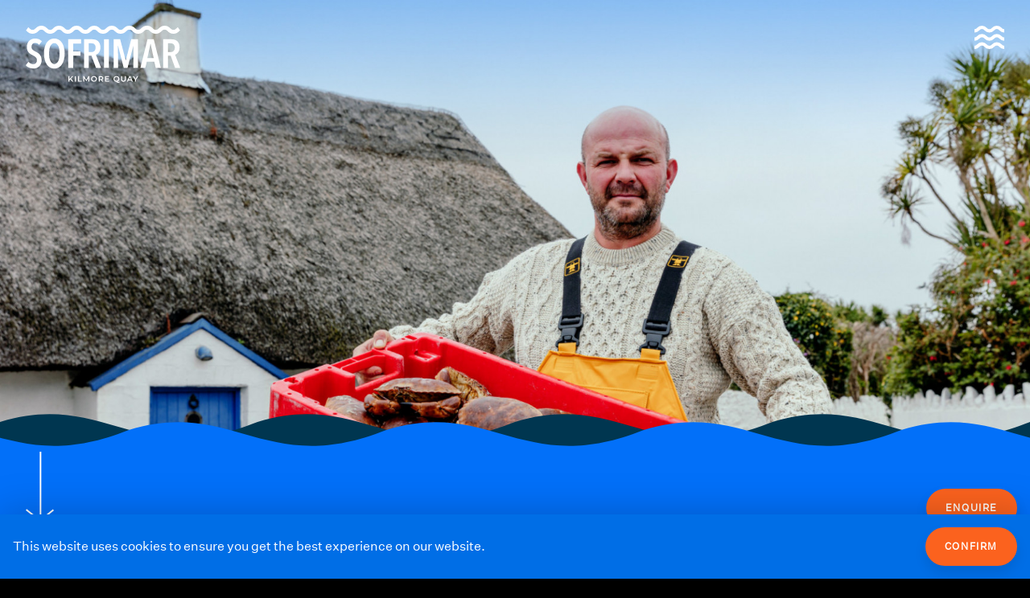

--- FILE ---
content_type: text/html; charset=UTF-8
request_url: https://sofrimar.ie/en/products
body_size: 14411
content:


<!DOCTYPE html>
<html lang="en">
<head>
    <meta charset="UTF-8">
    <meta name="viewport" content="width=device-width, initial-scale=1.0">
    <meta http-equiv="X-UA-Compatible" content="ie=edge">
    
  
  
<style itemscope itemtype="https://schema.org/WebSite" itemref="schema_name schema_description schema_image"></style>


  <title>Products - Sofrimar</title>
  <meta id="schema_name" itemprop="name" content="Products - Sofrimar">


<meta name="description" content="Sofrimar was established in 1979 to harness the abundant supply of shellfish and whitefish landed at Kilmore Quay with a view to supplying key European markets, particularly France. The name itself is an acronym, standing for Societe France Irlande de Maree.">
<meta id="schema_description" itemprop="description" content="Sofrimar was established in 1979 to harness the abundant supply of shellfish and whitefish landed at Kilmore Quay with a view to supplying key European markets, particularly France. The name itself is an acronym, standing for Societe France Irlande de Maree.">


<meta name="keywords" content="Fishing, Ireland, Sofrimar, Fresh, Seafood, Europe, Irish Seafood">

  
<link rel="canonical" href="https://sofrimar.ie/en/products" />


<meta id="schema_image" itemprop="image" content="- boat-w254-front.jpg">


<meta name="author" content="">


<meta name="date" content="2023-11-09" scheme="YYYY-MM-DD">


<meta property="og:title" content="Products">

<meta property="og:description" content="Sofrimar was established in 1979 to harness the abundant supply of shellfish and whitefish landed at Kilmore Quay with a view to supplying key European markets, particularly France. The name itself is an acronym, standing for Societe France Irlande de Maree.">

  <meta property="og:image" content="https://sofrimar.ie/media/site/cc8fd68d60-1647342193/boat-w254-front-1200x630-crop-1-q80.jpg">
  <meta property="og:width" content="1200">
  <meta property="og:height" content="630">

<meta property="og:site_name" content="">

<meta property="og:url" content="https://sofrimar.ie/en/products">

<meta property="og:type" content="">




  <meta property="og:locale" content="en_IE">
                  <meta property="og:locale:alternate" content="es_ES">
                <meta property="og:locale:alternate" content="fr_FR">
                <meta property="og:locale:alternate" content="it_IT">
                <meta property="og:locale:alternate" content="ja-JP">
                <meta property="og:locale:alternate" content="ko_KR">
                <meta property="og:locale:alternate" content="zh_CN">
      



<meta name="twitter:card" content="">

<meta name="twitter:title" content="Products">

<meta name="twitter:description" content="Sofrimar was established in 1979 to harness the abundant supply of shellfish and whitefish landed at Kilmore Quay with a view to supplying key European markets, particularly France. The name itself is an acronym, standing for Societe France Irlande de Maree.">


<meta name="twitter:site" content="">

<meta name="twitter:creator" content="">
    

<meta name="robots" content="" />
    <link href="https://sofrimar.ie/assets/css/site.css?v=11:33-25.01" rel="stylesheet"><script defer src="https://sofrimar.ie/assets/js/site.js?v=11:33-25.01"></script>    
        
    <!-- Google Analytics Tag -->
            <script async src="https://www.googletagmanager.com/gtag/js?id=G-2NCQ2LNYDC"></script>
        <script>
            window.dataLayer = window.dataLayer || [];
            function gtag(){dataLayer.push(arguments);}
            gtag('js', new Date());
            gtag('config', 'G-2NCQ2LNYDC');
        </script>
    
    <!-- Google Tag Manager -->
            <script>(function(w,d,s,l,i){w[l]=w[l]||[];w[l].push({'gtm.start':
        new Date().getTime(),event:'gtm.js'});var f=d.getElementsByTagName(s)[0],
        j=d.createElement(s),dl=l!='dataLayer'?'&l='+l:'';j.async=true;j.src=
        'https://www.googletagmanager.com/gtm.js?id='+i+dl;f.parentNode.insertBefore(j,f);
        })(window,document,'script','dataLayer','GTM-5R8S88M');</script>
    
    <link rel="stylesheet" href="https://cdnjs.cloudflare.com/ajax/libs/flag-icon-css/4.1.5/css/flag-icons.min.css" integrity="sha512-UwbBNAFoECXUPeDhlKR3zzWU3j8ddKIQQsDOsKhXQGdiB5i3IHEXr9kXx82+gaHigbNKbTDp3VY/G6gZqva6ZQ==" crossorigin="anonymous" referrerpolicy="no-referrer" />


    <style>
        :root {
            --main-bg-color: rgba(2, 112, 249, 1);
        }
    </style>
    
    
</head>

<body class="products products ">



<!-- Google Tag Manager -->
    <noscript><iframe src="https://www.googletagmanager.com/ns.html?id=GTM-5R8S88M"
    height="0" width="0" style="display:none;visibility:hidden"></iframe></noscript>

    
    <header class="header header_fixed">
        <div data-aos="fade-down" class="header_logo">
            <a href="https://sofrimar.ie/en" title="Back to front">
                <svg xmlns="http://www.w3.org/2000/svg" width="320" height="118.981" viewBox="0 0 320 118.981">
  <g id="Group_1" data-name="Group 1" transform="translate(-325.455 -262.209)">
    <path id="Path_1" data-name="Path 1" d="M353.212,291.2a10.273,10.273,0,0,0-8.242-3.955,8.537,8.537,0,0,0-2.777.463,6.845,6.845,0,0,0-2.437,1.474,6.946,6.946,0,0,0-1.724,2.607,10.286,10.286,0,0,0-.631,3.785,7.5,7.5,0,0,0,2.269,5.845,26.49,26.49,0,0,0,5.973,3.911q2.185,1.093,4.458,2.523a20.154,20.154,0,0,1,4.121,3.448,16.093,16.093,0,0,1,4.205,11.356,20.153,20.153,0,0,1-1.388,7.738,17.2,17.2,0,0,1-3.7,5.677,15.159,15.159,0,0,1-5.425,3.49,18.381,18.381,0,0,1-6.562,1.177,21.674,21.674,0,0,1-9.166-1.934,19.29,19.29,0,0,1-6.73-4.878l5.469-7.4a13.9,13.9,0,0,0,4.668,3.7,12.528,12.528,0,0,0,5.593,1.346,7.042,7.042,0,0,0,5.3-2.187,8.5,8.5,0,0,0,2.1-6.14,7.852,7.852,0,0,0-2.523-6.141,28.743,28.743,0,0,0-6.394-4.205,37.884,37.884,0,0,1-4.584-2.607,17.539,17.539,0,0,1-3.785-3.406,15.469,15.469,0,0,1-2.607-4.626,18.572,18.572,0,0,1-.967-6.35,19.542,19.542,0,0,1,1.472-7.948,16.252,16.252,0,0,1,3.869-5.511,15.546,15.546,0,0,1,5.427-3.236,18.577,18.577,0,0,1,6.14-1.053,21.168,21.168,0,0,1,8.116,1.474,15.569,15.569,0,0,1,6.014,4.331Z" transform="translate(0 10.779)" fill="#fff"/>
    <path id="Path_2" data-name="Path 2" d="M390.782,309.364a51.863,51.863,0,0,1-1.472,12.826,31.507,31.507,0,0,1-4.247,9.883,20.142,20.142,0,0,1-6.771,6.394,18.887,18.887,0,0,1-17.958,0,20.272,20.272,0,0,1-6.729-6.394,31.467,31.467,0,0,1-4.247-9.883,51.785,51.785,0,0,1-1.472-12.826,52.771,52.771,0,0,1,1.43-12.786,30.869,30.869,0,0,1,4.205-9.84,19.759,19.759,0,0,1,6.771-6.35,19.286,19.286,0,0,1,18,0,19.759,19.759,0,0,1,6.771,6.35,31.6,31.6,0,0,1,4.247,9.84,51.386,51.386,0,0,1,1.472,12.786m-10.429,0a48.514,48.514,0,0,0-.715-8.537,27.083,27.083,0,0,0-2.1-6.9,13.1,13.1,0,0,0-3.448-4.586,7.309,7.309,0,0,0-4.754-1.682,7.426,7.426,0,0,0-4.836,1.682,13.078,13.078,0,0,0-3.448,4.586,26.022,26.022,0,0,0-2.061,6.9,54.494,54.494,0,0,0,0,17.074,26.677,26.677,0,0,0,2.061,6.94,12.988,12.988,0,0,0,3.448,4.626,7.8,7.8,0,0,0,9.674,0,13.009,13.009,0,0,0,3.448-4.626,26.68,26.68,0,0,0,2.061-6.94,51.533,51.533,0,0,0,.673-8.537" transform="translate(15.301 10.779)" fill="#fff"/>
    <path id="Path_3" data-name="Path 3" d="M388.03,288.143V304.46h15.309v8.579H388.114v25.57H377.937V279.06H404.6v9.083Z" transform="translate(35.627 11.393)" fill="#fff"/>
    <path id="Path_4" data-name="Path 4" d="M422.031,338.609l-9.252-25.4h-5.635v25.4h-9.756V279.06h16.99a22.889,22.889,0,0,1,6.813.967,13.508,13.508,0,0,1,5.341,3.07,14.445,14.445,0,0,1,3.49,5.3,20.844,20.844,0,0,1,1.262,7.654,19.266,19.266,0,0,1-.883,6.1,16.428,16.428,0,0,1-2.229,4.5,12.535,12.535,0,0,1-2.986,2.986,10.3,10.3,0,0,1-3.238,1.556l10.682,27.42Zm-.673-42.055a11.376,11.376,0,0,0-.757-4.458,7.2,7.2,0,0,0-1.977-2.776,7.316,7.316,0,0,0-2.733-1.43,11.248,11.248,0,0,0-3.028-.421h-5.719v18.335h5.719a8.422,8.422,0,0,0,6.1-2.313q2.4-2.314,2.4-6.939" transform="translate(48.824 11.393)" fill="#fff"/>
    <rect id="Rectangle_1" data-name="Rectangle 1" width="10.093" height="59.551" transform="translate(487.561 290.451)" fill="#fff"/>
    <path id="Path_5" data-name="Path 5" d="M474.756,338.61l.168-45.757h-.252L462.728,338.61h-7.908L443.13,292.853h-.252l.168,45.757h-9.168V279.059h13.541l11.44,43.57h.336l11.186-43.57H484.6V338.61Z" transform="translate(73.571 11.393)" fill="#fff"/>
    <path id="Path_6" data-name="Path 6" d="M498.7,338.609l-2.944-12.616H480.115l-3.03,12.616H466.993l14.8-59.549h12.868l14.552,59.549Zm-10.513-50.045h-.336l-6.478,29.523H494.5Z" transform="translate(95.974 11.393)" fill="#fff"/>
    <path id="Path_7" data-name="Path 7" d="M519.725,338.609l-9.252-25.4h-5.635v25.4H495.08V279.06h16.991a22.889,22.889,0,0,1,6.813.967,13.507,13.507,0,0,1,5.341,3.07,14.446,14.446,0,0,1,3.49,5.3,20.848,20.848,0,0,1,1.261,7.654,19.268,19.268,0,0,1-.883,6.1,16.428,16.428,0,0,1-2.229,4.5,12.572,12.572,0,0,1-2.986,2.986,10.3,10.3,0,0,1-3.238,1.556l10.682,27.42Zm-.673-42.055a11.376,11.376,0,0,0-.757-4.458,7.2,7.2,0,0,0-1.977-2.776,7.327,7.327,0,0,0-2.733-1.43,11.247,11.247,0,0,0-3.028-.421h-5.719v18.335h5.719a8.422,8.422,0,0,0,6.1-2.313q2.4-2.314,2.4-6.939" transform="translate(115.133 11.393)" fill="#fff"/>
    <path id="Path_8" data-name="Path 8" d="M640.17,265.3a32.055,32.055,0,0,0-2.692,2.352c-2.112,2-3.387,3.213-6.33,3.213s-4.218-1.209-6.33-3.213c-2.421-2.294-5.736-5.438-11.915-5.438s-9.492,3.144-11.912,5.438c-2.112,2-3.387,3.213-6.329,3.213s-4.218-1.209-6.328-3.213c-2.42-2.294-5.734-5.438-11.913-5.438s-9.49,3.144-11.91,5.44c-2.109,2-3.383,3.211-6.323,3.211s-4.216-1.209-6.329-3.213c-2.419-2.294-5.734-5.438-11.912-5.438s-9.49,3.144-11.912,5.44c-2.111,2-3.384,3.211-6.325,3.211s-4.215-1.209-6.325-3.211c-2.421-2.3-5.734-5.44-11.912-5.44s-9.49,3.144-11.91,5.44c-2.111,2-3.385,3.211-6.325,3.211s-4.216-1.209-6.327-3.211c-2.419-2.3-5.734-5.44-11.912-5.44s-9.49,3.144-11.91,5.44c-2.111,2-3.383,3.211-6.325,3.211s-4.213-1.209-6.324-3.211c-2.42-2.3-5.733-5.44-11.908-5.44s-9.49,3.144-11.91,5.44c-2.111,2-3.383,3.211-6.324,3.211s-4.215-1.209-6.325-3.211c-2.42-2.3-5.734-5.44-11.912-5.44s-9.49,3.144-11.91,5.44c-2.111,2-3.385,3.211-6.325,3.211s-4.216-1.209-6.327-3.211c-2.42-2.3-5.734-5.44-11.912-5.44s-9.49,3.144-11.91,5.44c-2.111,2-3.383,3.211-6.325,3.211s-4.215-1.209-6.325-3.211a32.864,32.864,0,0,0-2.525-2.227l-4.759,6.6c.537.439,1.081.947,1.7,1.532,2.42,2.3,5.733,5.44,11.91,5.44s9.49-3.144,11.91-5.44c2.111-2,3.385-3.211,6.325-3.211s4.216,1.209,6.327,3.211c2.42,2.3,5.734,5.44,11.912,5.44s9.49-3.144,11.91-5.44c2.111-2,3.385-3.211,6.325-3.211s4.215,1.209,6.325,3.211c2.42,2.3,5.734,5.44,11.912,5.44s9.49-3.144,11.91-5.44c2.109-2,3.383-3.211,6.324-3.211s4.213,1.209,6.324,3.211c2.42,2.3,5.732,5.44,11.908,5.44s9.492-3.144,11.91-5.44c2.111-2,3.385-3.211,6.325-3.211s4.216,1.209,6.327,3.211c2.42,2.3,5.734,5.44,11.912,5.44s9.49-3.144,11.91-5.44c2.111-2,3.385-3.211,6.325-3.211s4.215,1.209,6.325,3.211c2.42,2.3,5.734,5.44,11.912,5.44s9.492-3.144,11.912-5.44c2.111-2,3.383-3.211,6.325-3.211s4.216,1.209,6.327,3.213C548.7,275.853,552.01,279,558.188,279s9.49-3.144,11.91-5.44c2.109-2,3.383-3.211,6.324-3.211s4.218,1.209,6.328,3.213c2.42,2.294,5.736,5.438,11.913,5.438s9.492-3.144,11.913-5.438c2.111-2,3.385-3.213,6.327-3.213s4.22,1.209,6.33,3.213c2.421,2.294,5.738,5.438,11.915,5.438s9.494-3.144,11.913-5.438c.68-.646,1.273-1.2,1.864-1.664Z" transform="translate(0.198)" fill="#fff"/>
    <path id="Path_9" data-name="Path 9" d="M381.989,331.461l-1.783,1.83v2.873H378.12V324.929h2.086v5.761l5.554-5.761H388.1l-4.72,5.025,5.008,6.21h-2.439Z" transform="translate(35.761 42.57)" fill="#fff"/>
    <rect id="Rectangle_2" data-name="Rectangle 2" width="2.086" height="11.235" transform="translate(427.13 367.499)" fill="#fff"/>
    <path id="Path_10" data-name="Path 10" d="M389.905,324.929h2.086V334.4h5.874v1.766h-7.96Z" transform="translate(43.765 42.57)" fill="#fff"/>
    <path id="Path_11" data-name="Path 11" d="M406.81,336.164l-.015-7.447-3.692,6.163h-.93l-3.691-6.067v7.351H396.49V324.929h1.717l4.463,7.447,4.38-7.447h1.719l.015,11.235Z" transform="translate(48.233 42.57)" fill="#fff"/>
    <path id="Path_12" data-name="Path 12" d="M408.985,335.642a5.509,5.509,0,0,1-2.168-2.069,5.964,5.964,0,0,1,0-5.923,5.513,5.513,0,0,1,2.168-2.071,6.808,6.808,0,0,1,6.194,0,5.557,5.557,0,0,1,2.167,2.062,5.991,5.991,0,0,1,0,5.938,5.534,5.534,0,0,1-2.167,2.062,6.794,6.794,0,0,1-6.194,0m5.119-1.588a3.658,3.658,0,0,0,1.413-1.413,4.275,4.275,0,0,0,0-4.061,3.664,3.664,0,0,0-1.413-1.411,4.293,4.293,0,0,0-4.046,0,3.652,3.652,0,0,0-1.413,1.411,4.274,4.274,0,0,0,0,4.061,3.645,3.645,0,0,0,1.413,1.413,4.306,4.306,0,0,0,4.046,0" transform="translate(54.711 42.505)" fill="#fff"/>
    <path id="Path_13" data-name="Path 13" d="M422.784,336.164l-2.3-3.29c-.1.01-.241.015-.432.015h-2.535v3.275h-2.086V324.929h4.621a6.25,6.25,0,0,1,2.545.481,3.681,3.681,0,0,1,1.659,1.381,3.847,3.847,0,0,1,.579,2.135,3.8,3.8,0,0,1-.617,2.182,3.652,3.652,0,0,1-1.773,1.364l2.584,3.692Zm-.754-8.892a3.211,3.211,0,0,0-2.071-.577h-2.439v4.476h2.439a3.172,3.172,0,0,0,2.071-.585,2.034,2.034,0,0,0,.7-1.66,2.013,2.013,0,0,0-.7-1.653" transform="translate(61.099 42.57)" fill="#fff"/>
    <path id="Path_14" data-name="Path 14" d="M431.734,334.414v1.749h-8.427V324.929h8.2v1.749h-6.115V329.6h5.425v1.716h-5.425v3.1Z" transform="translate(66.445 42.57)" fill="#fff"/>
    <path id="Path_15" data-name="Path 15" d="M446.429,337.353a3.744,3.744,0,0,1-1.309.994,3.931,3.931,0,0,1-1.628.338,4.39,4.39,0,0,1-2.12-.521,9.646,9.646,0,0,1-2.2-1.807,6.1,6.1,0,0,1-2.794-.907,5.512,5.512,0,0,1-1.926-2.039,5.757,5.757,0,0,1-.69-2.8,5.686,5.686,0,0,1,.787-2.961,5.519,5.519,0,0,1,2.167-2.071,6.8,6.8,0,0,1,6.2,0,5.562,5.562,0,0,1,2.168,2.062,6,6,0,0,1,.256,5.433A5.6,5.6,0,0,1,443.86,335a5.837,5.837,0,0,1-2.2,1.147,3.325,3.325,0,0,0,.915.722,2.115,2.115,0,0,0,.962.225,2.523,2.523,0,0,0,1.926-.9Zm-10.049-4.712a3.645,3.645,0,0,0,1.413,1.413,4.306,4.306,0,0,0,4.045,0,3.656,3.656,0,0,0,1.413-1.413,4.274,4.274,0,0,0,0-4.061,3.662,3.662,0,0,0-1.413-1.411,4.293,4.293,0,0,0-4.045,0,3.652,3.652,0,0,0-1.413,1.411,4.274,4.274,0,0,0,0,4.061" transform="translate(73.541 42.504)" fill="#fff"/>
    <path id="Path_16" data-name="Path 16" d="M444.359,335.016a5.077,5.077,0,0,1-1.3-3.748v-6.34h2.084v6.261q0,3.305,2.856,3.305t2.841-3.305v-6.261H452.9v6.34a5.1,5.1,0,0,1-1.3,3.748,5.665,5.665,0,0,1-7.243,0" transform="translate(79.856 42.569)" fill="#fff"/>
    <path id="Path_17" data-name="Path 17" d="M459.18,333.563h-5.617l-1.107,2.6H450.3l5.055-11.235h2.056l5.072,11.235H460.3Zm-.69-1.637-2.119-4.912-2.1,4.912Z" transform="translate(84.773 42.57)" fill="#fff"/>
    <path id="Path_18" data-name="Path 18" d="M464.134,332.2v3.965h-2.086v-3.933l-4.416-7.3h2.232l3.29,5.472,3.322-5.472h2.054Z" transform="translate(89.751 42.57)" fill="#fff"/>
  </g>
</svg>
            </a>
        </div>

        <div class="header_nav">

        

            <div class="langdrop">
                <span class="select-wrapper" data-aos="fade-down">
                    <select name="language" id="language" >
                                                    <option  selected="selected"  data-link="https://sofrimar.ie/en" value="https://sofrimar.ie/en" hreflang="en">
                            Ireland                            </option>
                                                    <option   data-link="https://sofrimar.ie/es" value="https://sofrimar.ie/es" hreflang="es">
                            Spain                            </option>
                                                    <option   data-link="https://sofrimar.ie/fr" value="https://sofrimar.ie/fr" hreflang="fr">
                            France                            </option>
                                                    <option   data-link="https://sofrimar.ie/it" value="https://sofrimar.ie/it" hreflang="it">
                            Italy                            </option>
                                                    <option   data-link="https://sofrimar.ie/ja" value="https://sofrimar.ie/ja" hreflang="ja">
                            Japan                            </option>
                                                    <option   data-link="https://sofrimar.ie/ko" value="https://sofrimar.ie/ko" hreflang="ko">
                            South Korea                            </option>
                                                    <option   data-link="https://sofrimar.ie/zh" value="https://sofrimar.ie/zh" hreflang="zh">
                            China                            </option>
                                            </select>
                </span>
            </div>

            <a data-aos="fade-down" href="#" class="header_button">
                <svg id="Menu" xmlns="http://www.w3.org/2000/svg" width="36.526" height="28.717" viewBox="0 0 36.526 28.717">
  <g id="Group_26" data-name="Group 26">
    <g id="Group_25" data-name="Group 25">
      <path id="Path_38" data-name="Path 38" d="M1003.072-123.589c-1.473,0-2.111-.6-3.167-1.605a8.05,8.05,0,0,0-5.964-2.719,8.049,8.049,0,0,0-5.964,2.719c-1.057,1-1.695,1.605-3.168,1.605s-2.11-.6-3.167-1.605a8.051,8.051,0,0,0-5.964-2.719,8.05,8.05,0,0,0-5.964,2.719c-1.057,1-1.694,1.605-3.167,1.605v4.067a8.049,8.049,0,0,0,5.964-2.719c1.057-1,1.694-1.605,3.167-1.605s2.11.6,3.168,1.605a8.048,8.048,0,0,0,5.964,2.719,8.049,8.049,0,0,0,5.964-2.719c1.056-1,1.695-1.605,3.167-1.605s2.111.6,3.168,1.605a8.049,8.049,0,0,0,5.964,2.719Z" transform="translate(-966.546 127.913)" fill="#fff"/>
    </g>
  </g>
  <g id="Group_28" data-name="Group 28" transform="translate(0 10.163)">
    <g id="Group_27" data-name="Group 27">
      <path id="Path_39" data-name="Path 39" d="M1003.072-104.967c-1.473,0-2.111-.6-3.167-1.605a8.05,8.05,0,0,0-5.964-2.719,8.049,8.049,0,0,0-5.964,2.719c-1.057,1-1.695,1.605-3.168,1.605s-2.11-.6-3.167-1.605a8.051,8.051,0,0,0-5.964-2.719,8.05,8.05,0,0,0-5.964,2.719c-1.057,1-1.694,1.605-3.167,1.605v4.067a8.049,8.049,0,0,0,5.964-2.719c1.057-1,1.694-1.605,3.167-1.605s2.11.6,3.168,1.605a8.048,8.048,0,0,0,5.964,2.719,8.049,8.049,0,0,0,5.964-2.719c1.056-1,1.695-1.605,3.167-1.605s2.111.6,3.168,1.605a8.049,8.049,0,0,0,5.964,2.719Z" transform="translate(-966.546 109.291)" fill="#fff"/>
    </g>
  </g>
  <g id="Group_30" data-name="Group 30" transform="translate(0 20.326)">
    <g id="Group_29" data-name="Group 29" transform="translate(0 0)">
      <path id="Path_40" data-name="Path 40" d="M1003.072-86.345c-1.473,0-2.111-.6-3.167-1.6a8.048,8.048,0,0,0-5.964-2.719,8.047,8.047,0,0,0-5.964,2.719c-1.057,1-1.695,1.6-3.168,1.6s-2.11-.6-3.167-1.6a8.049,8.049,0,0,0-5.964-2.719,8.048,8.048,0,0,0-5.964,2.719c-1.057,1-1.694,1.6-3.167,1.6v4.067A8.047,8.047,0,0,0,972.51-85c1.057-1,1.694-1.6,3.167-1.6s2.11.6,3.168,1.6a8.046,8.046,0,0,0,5.964,2.719A8.047,8.047,0,0,0,990.773-85c1.056-1,1.695-1.6,3.167-1.6s2.111.6,3.168,1.6a8.047,8.047,0,0,0,5.964,2.719Z" transform="translate(-966.546 90.668)" fill="#fff"/>
    </g>
  </g>
</svg>
            </a>
            
            <!-- nav--active to show menu -->
             <nav class="nav">
                 <div class="nav_container">
                    <div class="hide-mobile nav_products">
                        <h3>Products</h3>
                        <ul class="hide-mobile">
                                                    <li><a class="" href="https://sofrimar.ie/en/products/brown-crab">Brown Crab</a></li>
                                                    <li><a class="" href="https://sofrimar.ie/en/products/brown-crab-claws">Brown Crab Claws</a></li>
                                                    <li><a class="" href="https://sofrimar.ie/en/products/crab-meat">Crab Meat</a></li>
                                                    <li><a class="" href="https://sofrimar.ie/en/products/crayfish">Crayfish</a></li>
                                                    <li><a class="" href="https://sofrimar.ie/en/products/blue-lobster">Blue Lobster</a></li>
                                                    <li><a class="" href="https://sofrimar.ie/en/products/prawn">Prawns</a></li>
                                                    <li><a class="" href="https://sofrimar.ie/en/products/scallop-half-shell-king">Scallop Half Shell King</a></li>
                                                    <li><a class="" href="https://sofrimar.ie/en/products/scallop-meat-king">Scallop Meat King</a></li>
                                                    <li><a class="" href="https://sofrimar.ie/en/products/shrimp">Shrimp</a></li>
                                                    <li><a class="" href="https://sofrimar.ie/en/products/spider-crab">Spider Crab</a></li>
                                                    <li><a class="" href="https://sofrimar.ie/en/products/spider-crab-claws">Spider Crab Claws</a></li>
                                                    <li><a class="" href="https://sofrimar.ie/en/products/velvet-crab">Velvet Crab</a></li>
                                                    <li><a class="" href="https://sofrimar.ie/en/products/whelk-meat-raw">Whelk Meat Raw</a></li>
                                                    <li><a class="" href="https://sofrimar.ie/en/products/whelk-meat-cooked">Whelk Meat Cooked</a></li>
                                                    <li><a class="" href="https://sofrimar.ie/en/products/whelk-whole-cooked">Whelk Whole Cooked</a></li>
                                                    <li><a class="" href="https://sofrimar.ie/en/products/winkles">Winkles</a></li>
                                                </ul>
                    </div>
                    <ul class="nav_primary">
                                                    <li><a class=" active" href="https://sofrimar.ie/en/products">Products</a></li>
                                                    <li><a class="" href="https://sofrimar.ie/en/about-sofrimar">About Sofrimar</a></li>
                                                    <li><a class="" href="https://sofrimar.ie/en/how-we-work">How we Work</a></li>
                                                    <li><a class="" href="https://sofrimar.ie/en/sustainability">Sustainability</a></li>
                                                    <li><a class="" href="https://sofrimar.ie/en/news">News</a></li>
                                                    <li><a class="" href="https://sofrimar.ie/en/contact">Contact</a></li>
                                            </ul>
                    <div class="nav_languages">
                        <h3>Languages</h3>
                        <ul>
                                                        <li class="active">
                            <a href="https://sofrimar.ie/en" hreflang="en">
                            <span class="flag-icon flag-icon-ie"></span> Ireland                            </a>
                            </li>
                                                        <li>
                            <a href="https://sofrimar.ie/es" hreflang="es">
                            <span class="flag-icon flag-icon-es"></span> Spain                            </a>
                            </li>
                                                        <li>
                            <a href="https://sofrimar.ie/fr" hreflang="fr">
                            <span class="flag-icon flag-icon-fr"></span> France                            </a>
                            </li>
                                                        <li>
                            <a href="https://sofrimar.ie/it" hreflang="it">
                            <span class="flag-icon flag-icon-it"></span> Italy                            </a>
                            </li>
                                                        <li>
                            <a href="https://sofrimar.ie/ja" hreflang="ja">
                            <span class="flag-icon flag-icon-jp"></span> Japan                            </a>
                            </li>
                                                        <li>
                            <a href="https://sofrimar.ie/ko" hreflang="ko">
                            <span class="flag-icon flag-icon-kr"></span> South Korea                            </a>
                            </li>
                                                        <li>
                            <a href="https://sofrimar.ie/zh" hreflang="zh">
                            <span class="flag-icon flag-icon-cn"></span> China                            </a>
                            </li>
                                                    </ul>
                    </div>
                    <div class="nav_social">
                        
                        <h3>Follow us</h3>
                        <ul class="nav_social">  
                                                    <li>
                            <a target="_blank" href="https://twitter.com/sofrimar"><i class="fab fa-twitter"></i></a>
                            </li>
                                                    <li>
                            <a target="_blank" href="https://www.facebook.com/Sofrimarseafood"><i class="fab fa-facebook-f"></i></a>
                            </li>
                                                    <li>
                            <a target="_blank" href="https://www.linkedin.com/company/sofrimar/"><i class="fab fa-linkedin-in"></i></a>
                            </li>
                                                    <li>
                            <a target="_blank" href="https://www.instagram.com/sofrimar_seafood/"><i class="fab fa-instagram"></i></a>
                            </li>
                                                </ul>
                    </div>
                </div>
                <a href="#" class="header_close"></a>
            </nav>
        </div>

    

    </header>
    



<div class="scroll_arrow">
    <svg xmlns="http://www.w3.org/2000/svg" width="35.435" height="87.008" viewBox="0 0 35.435 87.008">
  <g id="Group_225" data-name="Group 225" transform="translate(416.228 -248.122) rotate(90)">
    <path id="Path_23" data-name="Path 23" d="M248.122,397.608c.7-.015,84.8,0,84.8,0" transform="translate(0 0.049)" fill="none" stroke="#fff" stroke-miterlimit="10" stroke-width="2"/>
    <path id="Path_24" data-name="Path 24" d="M315.481,376.728l13.391,16.712-13.635,17.482" transform="translate(4.983 4.691)" fill="none" stroke="#fff" stroke-miterlimit="10" stroke-width="2"/>
  </g>
</svg>
</div>

<div class="enquire_button">
    <a href="#" class="btn btn--secondary">Enquire</a>
</div>





    
    <section class="banner banner_image banner--fill" style="background-image: url(https://sofrimar.ie/media/pages/products/cec3a2cb3a-1648819708/fishermen-good-101-1-edit-1920x1080-crop.jpg);">
    </section>

    

<main id="swup" class="transition-fade" style="margin-top: 70vh;">
    <div class="page">

                                    <!-- <span class="wave-behind"></span> -->
                <section class="pad-t--half blue-bg wave-top">
                    <div class="blue-bg">

                        
                                                    <h1 class="pad-t--half pad-b--third w-sm page_title">
                                                                    Shellfish Specialists                                                            </h1>
                         
            
                    </div>
                </section>
                

<section class="blue-bg split"  style="background-color: #0270F9;">
    <div class="content_text w-sm ">
    <h3 data-aos="fade-in" class='h4'>Fresh Produce </h3>
    <p>We are the largest processor of scallops and whelks in Ireland, also supplying crab, lobster and prawns. We operate one of the most modern whelk and brown crab processing lines in the world and are a major exporter of whelk meat to Asia.</p>    </div>
</section>                                                    

<section class="spacer wave-flip  wave-fill " style=" height:30vw;  background-color: #ffffff; position: relative;">
            <svg id="wavesvg" width="100%" height="100%" viewBox="0 0 2 1" preserveAspectRatio="none" fill="none" xmlns="http://www.w3.org/2000/svg">
            <path clipPathUnits="objectBoundingBox" d="M0 1C0.915 1 0.75689 0.252605 2 0.0702765V0H0V1Z" fill="#0270F9"/>
        </svg>
    </section> 






                                                



    <section class="products_listing products_content products_content--before white-bg w-lg products--offset">
    
        <div class="products_title">
            <h3 class="h6 t-upper t-700">Our Products</h3>

        </div>
        <div class="products_list pad-tb">
                                    <div class="product_link">
                    <a href="https://sofrimar.ie/en/products/brown-crab">
                                                    <img style="clip-path:url(#clip-path);" width="540" height="300" src="https://sofrimar.ie/media/pages/products/brown-crab/67eca2dfa1-1636642241/brown-crab-750x450-crop.jpg">
                                                <h3 class="h4">Brown Crab</h3>
                    </a>
                </div>
                            <div class="product_link">
                    <a href="https://sofrimar.ie/en/products/brown-crab-claws">
                                                    <img style="clip-path:url(#clip-path);" width="540" height="300" src="https://sofrimar.ie/media/pages/products/brown-crab-claws/8b8b40a1a3-1636642256/crab-claws-750x450-crop.jpg">
                                                <h3 class="h4">Brown Crab Claws</h3>
                    </a>
                </div>
                            <div class="product_link">
                    <a href="https://sofrimar.ie/en/products/crab-meat">
                                                    <img style="clip-path:url(#clip-path);" width="540" height="300" src="https://sofrimar.ie/media/pages/products/crab-meat/4f0104280d-1636642271/crab-meat-750x450-crop.jpg">
                                                <h3 class="h4">Crab Meat</h3>
                    </a>
                </div>
                            <div class="product_link">
                    <a href="https://sofrimar.ie/en/products/crayfish">
                                                    <img style="clip-path:url(#clip-path);" width="540" height="300" src="https://sofrimar.ie/media/pages/products/crayfish/fc5e3d3f58-1760358634/cray-fish-opt01-01-750x450-crop.jpg">
                                                <h3 class="h4">Crayfish</h3>
                    </a>
                </div>
                            <div class="product_link">
                    <a href="https://sofrimar.ie/en/products/blue-lobster">
                                                    <img style="clip-path:url(#clip-path);" width="540" height="300" src="https://sofrimar.ie/media/pages/products/blue-lobster/d8e670f271-1636117540/live-lobster-opt03-2x-750x450-crop.png">
                                                <h3 class="h4">Blue Lobster</h3>
                    </a>
                </div>
                            <div class="product_link">
                    <a href="https://sofrimar.ie/en/products/prawn">
                                                    <img style="clip-path:url(#clip-path);" width="540" height="300" src="https://sofrimar.ie/media/pages/products/prawn/42366a7e1d-1636642449/prawns-750x450-crop.jpg">
                                                <h3 class="h4">Prawns</h3>
                    </a>
                </div>
                            <div class="product_link">
                    <a href="https://sofrimar.ie/en/products/scallop-half-shell-king">
                                                    <img style="clip-path:url(#clip-path);" width="540" height="300" src="https://sofrimar.ie/media/pages/products/scallop-half-shell-king/8bdb46aaa9-1685622213/half-shell-scallops-750x450-crop.jpg">
                                                <h3 class="h4">Scallop Half Shell King</h3>
                    </a>
                </div>
                            <div class="product_link">
                    <a href="https://sofrimar.ie/en/products/scallop-meat-king">
                                                    <img style="clip-path:url(#clip-path);" width="540" height="300" src="https://sofrimar.ie/media/pages/products/scallop-meat-king/587cda9144-1636642553/scallop-meat-750x450-crop.jpg">
                                                <h3 class="h4">Scallop Meat King</h3>
                    </a>
                </div>
                            <div class="product_link">
                    <a href="https://sofrimar.ie/en/products/shrimp">
                                                    <img style="clip-path:url(#clip-path);" width="540" height="300" src="https://sofrimar.ie/media/pages/products/shrimp/6d63f67b98-1638352764/shrimp-750x450-crop.jpg">
                                                <h3 class="h4">Shrimp</h3>
                    </a>
                </div>
                            <div class="product_link">
                    <a href="https://sofrimar.ie/en/products/spider-crab">
                                                    <img style="clip-path:url(#clip-path);" width="540" height="300" src="https://sofrimar.ie/media/pages/products/spider-crab/3cb3c4761a-1636642580/spider-crab-750x450-crop.jpg">
                                                <h3 class="h4">Spider Crab</h3>
                    </a>
                </div>
                            <div class="product_link">
                    <a href="https://sofrimar.ie/en/products/spider-crab-claws">
                                                    <img style="clip-path:url(#clip-path);" width="540" height="300" src="https://sofrimar.ie/media/pages/products/spider-crab-claws/a3eb56e885-1650553019/01-new-spider-crab-claws-750x450-crop.jpg">
                                                <h3 class="h4">Spider Crab Claws</h3>
                    </a>
                </div>
                            <div class="product_link">
                    <a href="https://sofrimar.ie/en/products/velvet-crab">
                                                    <img style="clip-path:url(#clip-path);" width="540" height="300" src="https://sofrimar.ie/media/pages/products/velvet-crab/4a40ed2558-1636642734/velvet-crab-750x450-crop.jpg">
                                                <h3 class="h4">Velvet Crab</h3>
                    </a>
                </div>
                            <div class="product_link">
                    <a href="https://sofrimar.ie/en/products/whelk-meat-raw">
                                                    <img style="clip-path:url(#clip-path);" width="540" height="300" src="https://sofrimar.ie/media/pages/products/whelk-meat-raw/5eb6717a73-1649927159/whelk-meat-raw-750x450-crop.jpg">
                                                <h3 class="h4">Whelk Meat Raw</h3>
                    </a>
                </div>
                            <div class="product_link">
                    <a href="https://sofrimar.ie/en/products/whelk-meat-cooked">
                                                    <img style="clip-path:url(#clip-path);" width="540" height="300" src="https://sofrimar.ie/media/pages/products/whelk-meat-cooked/34676365c8-1649927556/whelk-meat-cooked-750x450-crop.jpg">
                                                <h3 class="h4">Whelk Meat Cooked</h3>
                    </a>
                </div>
                            <div class="product_link">
                    <a href="https://sofrimar.ie/en/products/whelk-whole-cooked">
                                                    <img style="clip-path:url(#clip-path);" width="540" height="300" src="https://sofrimar.ie/media/pages/products/whelk-whole-cooked/a6180cdcf2-1650625111/00-whelk-whole-cooked-750x450-crop.jpg">
                                                <h3 class="h4">Whelk Whole Cooked</h3>
                    </a>
                </div>
                            <div class="product_link">
                    <a href="https://sofrimar.ie/en/products/winkles">
                                                    <img style="clip-path:url(#clip-path);" width="540" height="300" src="https://sofrimar.ie/media/pages/products/winkles/bd59d93378-1650624258/live-winkles-750x450-crop.jpg">
                                                <h3 class="h4">Winkles</h3>
                    </a>
                </div>
                    </div>
    </section>

                                                




    <section class="products_grid_block products_content white-bg w-md wave-bottom pad-t">
        <div class="products_title">
            <h3 class="h6 t-upper t-700 pad-b--half">Our Products</h3>
        </div>
        <div class="products_grid pad-b">
                                        <div class="product_link">
                    <a href="https://sofrimar.ie/en/products/brown-crab">
                        <h3 class="h5">Brown Crab</h3>
                    </a>
                </div>
                            <div class="product_link">
                    <a href="https://sofrimar.ie/en/products/brown-crab-claws">
                        <h3 class="h5">Brown Crab Claws</h3>
                    </a>
                </div>
                            <div class="product_link">
                    <a href="https://sofrimar.ie/en/products/crab-meat">
                        <h3 class="h5">Crab Meat</h3>
                    </a>
                </div>
                            <div class="product_link">
                    <a href="https://sofrimar.ie/en/products/crayfish">
                        <h3 class="h5">Crayfish</h3>
                    </a>
                </div>
                            <div class="product_link">
                    <a href="https://sofrimar.ie/en/products/blue-lobster">
                        <h3 class="h5">Blue Lobster</h3>
                    </a>
                </div>
                            <div class="product_link">
                    <a href="https://sofrimar.ie/en/products/prawn">
                        <h3 class="h5">Prawns</h3>
                    </a>
                </div>
                            <div class="product_link">
                    <a href="https://sofrimar.ie/en/products/scallop-half-shell-king">
                        <h3 class="h5">Scallop Half Shell King</h3>
                    </a>
                </div>
                            <div class="product_link">
                    <a href="https://sofrimar.ie/en/products/scallop-meat-king">
                        <h3 class="h5">Scallop Meat King</h3>
                    </a>
                </div>
                            <div class="product_link">
                    <a href="https://sofrimar.ie/en/products/shrimp">
                        <h3 class="h5">Shrimp</h3>
                    </a>
                </div>
                            <div class="product_link">
                    <a href="https://sofrimar.ie/en/products/spider-crab">
                        <h3 class="h5">Spider Crab</h3>
                    </a>
                </div>
                            <div class="product_link">
                    <a href="https://sofrimar.ie/en/products/spider-crab-claws">
                        <h3 class="h5">Spider Crab Claws</h3>
                    </a>
                </div>
                            <div class="product_link">
                    <a href="https://sofrimar.ie/en/products/velvet-crab">
                        <h3 class="h5">Velvet Crab</h3>
                    </a>
                </div>
                            <div class="product_link">
                    <a href="https://sofrimar.ie/en/products/whelk-meat-raw">
                        <h3 class="h5">Whelk Meat Raw</h3>
                    </a>
                </div>
                            <div class="product_link">
                    <a href="https://sofrimar.ie/en/products/whelk-meat-cooked">
                        <h3 class="h5">Whelk Meat Cooked</h3>
                    </a>
                </div>
                            <div class="product_link">
                    <a href="https://sofrimar.ie/en/products/whelk-whole-cooked">
                        <h3 class="h5">Whelk Whole Cooked</h3>
                    </a>
                </div>
                            <div class="product_link">
                    <a href="https://sofrimar.ie/en/products/winkles">
                        <h3 class="h5">Winkles</h3>
                    </a>
                </div>
                    </div>
    </section>

                                                <section class="form form_newsletter" style="background-image: url('https://sofrimar.ie/media/site/cc8fd68d60-1647342193/boat-w254-front.jpg');">
    <div class="form_container w-md">
        <div class="form_title" style="color: rgba(var(--highlight-color),1);">
            <h3>Download Brochure</h3>
        </div>
        <div class="js_form_result form-message-light"></div>
        <div class="js_form_error form-message-light">There's been an error posting the form. Please try again later.</div>
        <form action="/en/submit-download-request" method="POST" class="js_form">
            <input type="hidden" name="csrf_token" value="2c2c0398cb603aa59bb40e1aea906162ec8815431f5cc1371f47f8bec42720ad">            <div class="form_item form_name">
                <label style="display: none;">Name</label>
                <input placeholder="Name" name="fname" type="text" value="" required="">
            </div>
            <div class="form_item form_email">
                <label style="display: none;">Email</label>
                <input placeholder="Email" name="email" type="email" value="" required="">
            </div>
            <div>
                <input class="btn" type="submit" value="Download Now!">
            </div>
        </form>
    </div>
</section>                                                      <!-- Form Block -->

      <section class="form form_contact bg-white  wave-bottom">

          <div class="form_container w-md">
              <div class="form_title" style="color: rgba(var(--highlight-color),1);">
                  <h3>Stay in touch!</h3>
              </div>
              <div class="js_form_result form-message-dark"></div>
              <div class="js_form_error form-message-dark">There's been an error posting the form. Please try again later.</div>
              <form action="/en/submit-product-interest" method="POST" class="js_form">
                  <input type="hidden" name="csrf_token" value="2c2c0398cb603aa59bb40e1aea906162ec8815431f5cc1371f47f8bec42720ad">                  <div class="form_item form_name">
                      <label style="display: none;">Name</label>
                      <input placeholder="Name" name="fname" type="text" value="" required="">
                  </div>
                  <div class="form_item form_email">
                      <label style="display: none;">Email</label>
                      <input placeholder="Email" name="email" type="email" value="" required="">
                  </div>

                  <div class="form_item form_company">
                      <label style="display: none;">Company</label>
                      <input placeholder="Company" name="company" type="text" value="" required="">
                  </div>

                  <div class="form_item  form_sector">
                      <label style="display: none;">Sector</label>
                      <input placeholder="Sector" name="sector" type="text" value="" required="">
                  </div>

                  <div class="form_item form_item--full form_product">
                      <label style="display: none;">Products of Interest</label>
                      <select name="products">
                                                    <option value="Brown Crab">Brown Crab</option>
                                                        <option value="Brown Crab Claws">Brown Crab Claws</option>
                                                        <option value="Crab Meat">Crab Meat</option>
                                                        <option value="Crayfish">Crayfish</option>
                                                        <option value="Blue Lobster">Blue Lobster</option>
                                                        <option value="Prawns">Prawns</option>
                                                        <option value="Scallop Half Shell King">Scallop Half Shell King</option>
                                                        <option value="Scallop Meat King">Scallop Meat King</option>
                                                        <option value="Shrimp">Shrimp</option>
                                                        <option value="Spider Crab">Spider Crab</option>
                                                        <option value="Spider Crab Claws">Spider Crab Claws</option>
                                                        <option value="Velvet Crab">Velvet Crab</option>
                                                        <option value="Whelk Meat Raw">Whelk Meat Raw</option>
                                                        <option value="Whelk Meat Cooked">Whelk Meat Cooked</option>
                                                        <option value="Whelk Whole Cooked">Whelk Whole Cooked</option>
                                                        <option value="Winkles">Winkles</option>
                                                </select>
                  </div>
                  <div class="form_terms">
                      <input type="checkbox" id="gdpr" name="gdpr" required=""><label for="gdpr">GDPR & Privacy</label>
                      <p class="small-print">Confirm that you agree to our GDPR</p>
                  </div>
                  <div>
                      <div class="form_item form_item--btn">
                          <input class="btn" type="submit" value="Submit">
                      </div>
              </form>
          </div>
      </section>                        </div>
</main>

<style>



</style>




<div class="cookie ">
    <div class="cookie_message"><p>This website uses cookies to ensure you get the best experience on our website.</p></div>
    <a class="cookie_btn cookie_btn_accept_all pill btn btn--secondary">Confirm</a>
</div><!-- Global site tag (gtag.js) - Google Analytics -->
<script async src="https://www.googletagmanager.com/gtag/js?id=UA-167789298-1"></script>
<script>
  window.dataLayer = window.dataLayer || [];
  function gtag(){dataLayer.push(arguments);}
  gtag('js', new Date());

  gtag('config', 'G-2NCQ2LNYDC');
</script>




<!-- Clipping Paths -->

<!-- Product Images -->
<svg class="svg" style="position: absolute; pointer-events: none;">
  <clipPath id="clip-path" clipPathUnits="objectBoundingBox">
    <path d="M1,0.106 C0.875,0.106,0.875,0,0.75,0 C0.625,0,0.625,0.106,0.5,0.106 C0.375,0.106,0.375,0,0.25,0 C0.125,0,0.125,0.106,0,0.106 V1 H1 V0.106"></path>
  </clipPath>
</svg>

<!-- Section bottom-->
<svg class="svg" style="position: absolute; pointer-events: none;">
  <clipPath id="bottom-path" clipPathUnits="objectBoundingBox">
    <path d="M0.041,0.984 C0.021,0.984,0.021,1,0,1 L0,0 L1,0 L1,1 C0.979,1,0.979,0.984,0.959,0.984 C0.938,0.984,0.938,1,0.917,1 C0.896,1,0.896,0.984,0.876,0.984 C0.855,0.984,0.854,1,0.834,1 C0.813,1,0.813,0.984,0.792,0.984 C0.771,0.984,0.771,1,0.751,1 C0.73,1,0.73,0.984,0.709,0.984 C0.688,0.984,0.688,1,0.668,1 H0.666 C0.645,1,0.645,0.984,0.625,0.984 C0.604,0.984,0.604,1,0.583,1 C0.562,1,0.562,0.984,0.542,0.984 C0.521,0.984,0.521,1,0.5,1 C0.479,1,0.479,0.984,0.458,0.984 C0.438,0.984,0.438,1,0.417,1 C0.396,1,0.396,0.984,0.375,0.984 C0.355,0.984,0.355,1,0.334,1 H0.332 C0.312,1,0.312,0.984,0.291,0.984 C0.27,0.984,0.27,1,0.249,1 C0.229,1,0.229,0.984,0.208,0.984 C0.187,0.984,0.187,1,0.166,1 C0.145,1,0.145,0.984,0.124,0.984 C0.104,0.984,0.104,1,0.083,1 C0.062,1,0.062,0.984,0.041,0.984"></path>
  </clipPath>
</svg>


<svg class="svg" style="position: absolute; pointer-events: none;">
  <clipPath id="wave-br" clipPathUnits="objectBoundingBox">
    <path d="M0,0.001 C0,0.001,1,0.001,1,0.001 V1 C0.628,1,0.641,0.718,0,0.705 V0.001"></path>
  </clipPath>
</svg>

<svg class="svg" style="position: absolute; pointer-events: none;">
  <clipPath id="wave-sq" clipPathUnits="objectBoundingBox">
    <path d="M0.75,0 C0.875,0,0.875,0.059,1,0.059 V1 H0 V0.059 C0.125,0.059,0.125,0,0.25,0 C0.375,0,0.375,0.059,0.5,0.059 C0.625,0.059,0.625,0,0.75,0"></path>
  </clipPath>
</svg>

<svg class="svg" style="position: absolute; pointer-events: none;">
  <clipPath id="wave-single-bottom" clipPathUnits="objectBoundingBox">
    <path d="M0,0.998 C0.459,1,0.378,0.479,1,0.352 V0 H0 V0.998"></path>
  </clipPath>
</svg>

<svg class="svg" style="position: absolute; pointer-events: none;">
  <clipPath id="wave-top" clipPathUnits="objectBoundingBox">
    <path d="M0.187,0.144 C0.203,0.216,0.219,0.288,0.25,0.288 C0.281,0.288,0.297,0.216,0.312,0.144 C0.328,0.072,0.344,0,0.375,0 C0.376,0,0.377,0,0.378,0 C0.407,0.004,0.422,0.074,0.437,0.144 C0.453,0.216,0.469,0.288,0.5,0.288 C0.531,0.288,0.547,0.216,0.562,0.144 C0.578,0.072,0.594,0,0.625,0 C0.656,0,0.672,0.072,0.687,0.144 C0.703,0.216,0.719,0.288,0.75,0.288 C0.781,0.288,0.797,0.216,0.812,0.144 C0.828,0.072,0.844,0,0.875,0 C0.876,0,0.876,0,0.877,0 L0.878,0 C0.907,0.004,0.922,0.074,0.937,0.144 C0.953,0.216,0.969,0.288,1,0.288 V1 H0 V0.288 C0.031,0.288,0.047,0.216,0.062,0.144 C0.078,0.072,0.094,0,0.125,0 C0.156,0,0.172,0.072,0.187,0.144"></path>
  </clipPath>
</svg>

<svg class="svg" style="position: absolute; pointer-events: none;">
  <clipPath id="wave-offset" clipPathUnits="objectBoundingBox">
    <path d="M0.063,0.145 C0.073,0.191,0.083,0.238,0.097,0.265 C0.105,0.279,0.114,0.288,0.125,0.288 C0.156,0.288,0.172,0.217,0.187,0.146 L0.188,0.145 C0.203,0.072,0.219,0,0.25,0 C0.256,0,0.261,0.002,0.266,0.007 C0.271,0.012,0.276,0.02,0.28,0.028 C0.288,0.046,0.295,0.069,0.301,0.095 L0.313,0.145 L0.313,0.146 C0.328,0.217,0.344,0.288,0.375,0.288 C0.406,0.288,0.422,0.217,0.437,0.146 L0.438,0.145 C0.453,0.072,0.469,0,0.5,0 C0.531,0,0.547,0.072,0.563,0.145 C0.568,0.171,0.574,0.197,0.581,0.22 C0.592,0.259,0.605,0.288,0.625,0.288 C0.634,0.288,0.641,0.282,0.648,0.272 L0.657,0.256 C0.669,0.229,0.678,0.187,0.688,0.145 C0.703,0.072,0.719,0,0.75,0 C0.763,0,0.773,0.012,0.782,0.031 C0.794,0.059,0.803,0.102,0.813,0.145 L0.813,0.149 C0.823,0.19,0.832,0.232,0.845,0.26 C0.853,0.277,0.863,0.288,0.875,0.288 C0.906,0.288,0.922,0.217,0.937,0.146 L0.937,0.145 C0.953,0.072,0.969,0,1,0 V1 H0 V0 C0.031,0,0.047,0.072,0.063,0.145"></path>
  </clipPath>
</svg>



<footer class="footer wave-bottom overlay-bg pad-tb  " ;>
  <div class="footer_left">
    <div class="footer_logo">
      <svg xmlns="http://www.w3.org/2000/svg" width="320" height="118.981" viewBox="0 0 320 118.981">
  <g id="Group_1" data-name="Group 1" transform="translate(-325.455 -262.209)">
    <path id="Path_1" data-name="Path 1" d="M353.212,291.2a10.273,10.273,0,0,0-8.242-3.955,8.537,8.537,0,0,0-2.777.463,6.845,6.845,0,0,0-2.437,1.474,6.946,6.946,0,0,0-1.724,2.607,10.286,10.286,0,0,0-.631,3.785,7.5,7.5,0,0,0,2.269,5.845,26.49,26.49,0,0,0,5.973,3.911q2.185,1.093,4.458,2.523a20.154,20.154,0,0,1,4.121,3.448,16.093,16.093,0,0,1,4.205,11.356,20.153,20.153,0,0,1-1.388,7.738,17.2,17.2,0,0,1-3.7,5.677,15.159,15.159,0,0,1-5.425,3.49,18.381,18.381,0,0,1-6.562,1.177,21.674,21.674,0,0,1-9.166-1.934,19.29,19.29,0,0,1-6.73-4.878l5.469-7.4a13.9,13.9,0,0,0,4.668,3.7,12.528,12.528,0,0,0,5.593,1.346,7.042,7.042,0,0,0,5.3-2.187,8.5,8.5,0,0,0,2.1-6.14,7.852,7.852,0,0,0-2.523-6.141,28.743,28.743,0,0,0-6.394-4.205,37.884,37.884,0,0,1-4.584-2.607,17.539,17.539,0,0,1-3.785-3.406,15.469,15.469,0,0,1-2.607-4.626,18.572,18.572,0,0,1-.967-6.35,19.542,19.542,0,0,1,1.472-7.948,16.252,16.252,0,0,1,3.869-5.511,15.546,15.546,0,0,1,5.427-3.236,18.577,18.577,0,0,1,6.14-1.053,21.168,21.168,0,0,1,8.116,1.474,15.569,15.569,0,0,1,6.014,4.331Z" transform="translate(0 10.779)" fill="#fff"/>
    <path id="Path_2" data-name="Path 2" d="M390.782,309.364a51.863,51.863,0,0,1-1.472,12.826,31.507,31.507,0,0,1-4.247,9.883,20.142,20.142,0,0,1-6.771,6.394,18.887,18.887,0,0,1-17.958,0,20.272,20.272,0,0,1-6.729-6.394,31.467,31.467,0,0,1-4.247-9.883,51.785,51.785,0,0,1-1.472-12.826,52.771,52.771,0,0,1,1.43-12.786,30.869,30.869,0,0,1,4.205-9.84,19.759,19.759,0,0,1,6.771-6.35,19.286,19.286,0,0,1,18,0,19.759,19.759,0,0,1,6.771,6.35,31.6,31.6,0,0,1,4.247,9.84,51.386,51.386,0,0,1,1.472,12.786m-10.429,0a48.514,48.514,0,0,0-.715-8.537,27.083,27.083,0,0,0-2.1-6.9,13.1,13.1,0,0,0-3.448-4.586,7.309,7.309,0,0,0-4.754-1.682,7.426,7.426,0,0,0-4.836,1.682,13.078,13.078,0,0,0-3.448,4.586,26.022,26.022,0,0,0-2.061,6.9,54.494,54.494,0,0,0,0,17.074,26.677,26.677,0,0,0,2.061,6.94,12.988,12.988,0,0,0,3.448,4.626,7.8,7.8,0,0,0,9.674,0,13.009,13.009,0,0,0,3.448-4.626,26.68,26.68,0,0,0,2.061-6.94,51.533,51.533,0,0,0,.673-8.537" transform="translate(15.301 10.779)" fill="#fff"/>
    <path id="Path_3" data-name="Path 3" d="M388.03,288.143V304.46h15.309v8.579H388.114v25.57H377.937V279.06H404.6v9.083Z" transform="translate(35.627 11.393)" fill="#fff"/>
    <path id="Path_4" data-name="Path 4" d="M422.031,338.609l-9.252-25.4h-5.635v25.4h-9.756V279.06h16.99a22.889,22.889,0,0,1,6.813.967,13.508,13.508,0,0,1,5.341,3.07,14.445,14.445,0,0,1,3.49,5.3,20.844,20.844,0,0,1,1.262,7.654,19.266,19.266,0,0,1-.883,6.1,16.428,16.428,0,0,1-2.229,4.5,12.535,12.535,0,0,1-2.986,2.986,10.3,10.3,0,0,1-3.238,1.556l10.682,27.42Zm-.673-42.055a11.376,11.376,0,0,0-.757-4.458,7.2,7.2,0,0,0-1.977-2.776,7.316,7.316,0,0,0-2.733-1.43,11.248,11.248,0,0,0-3.028-.421h-5.719v18.335h5.719a8.422,8.422,0,0,0,6.1-2.313q2.4-2.314,2.4-6.939" transform="translate(48.824 11.393)" fill="#fff"/>
    <rect id="Rectangle_1" data-name="Rectangle 1" width="10.093" height="59.551" transform="translate(487.561 290.451)" fill="#fff"/>
    <path id="Path_5" data-name="Path 5" d="M474.756,338.61l.168-45.757h-.252L462.728,338.61h-7.908L443.13,292.853h-.252l.168,45.757h-9.168V279.059h13.541l11.44,43.57h.336l11.186-43.57H484.6V338.61Z" transform="translate(73.571 11.393)" fill="#fff"/>
    <path id="Path_6" data-name="Path 6" d="M498.7,338.609l-2.944-12.616H480.115l-3.03,12.616H466.993l14.8-59.549h12.868l14.552,59.549Zm-10.513-50.045h-.336l-6.478,29.523H494.5Z" transform="translate(95.974 11.393)" fill="#fff"/>
    <path id="Path_7" data-name="Path 7" d="M519.725,338.609l-9.252-25.4h-5.635v25.4H495.08V279.06h16.991a22.889,22.889,0,0,1,6.813.967,13.507,13.507,0,0,1,5.341,3.07,14.446,14.446,0,0,1,3.49,5.3,20.848,20.848,0,0,1,1.261,7.654,19.268,19.268,0,0,1-.883,6.1,16.428,16.428,0,0,1-2.229,4.5,12.572,12.572,0,0,1-2.986,2.986,10.3,10.3,0,0,1-3.238,1.556l10.682,27.42Zm-.673-42.055a11.376,11.376,0,0,0-.757-4.458,7.2,7.2,0,0,0-1.977-2.776,7.327,7.327,0,0,0-2.733-1.43,11.247,11.247,0,0,0-3.028-.421h-5.719v18.335h5.719a8.422,8.422,0,0,0,6.1-2.313q2.4-2.314,2.4-6.939" transform="translate(115.133 11.393)" fill="#fff"/>
    <path id="Path_8" data-name="Path 8" d="M640.17,265.3a32.055,32.055,0,0,0-2.692,2.352c-2.112,2-3.387,3.213-6.33,3.213s-4.218-1.209-6.33-3.213c-2.421-2.294-5.736-5.438-11.915-5.438s-9.492,3.144-11.912,5.438c-2.112,2-3.387,3.213-6.329,3.213s-4.218-1.209-6.328-3.213c-2.42-2.294-5.734-5.438-11.913-5.438s-9.49,3.144-11.91,5.44c-2.109,2-3.383,3.211-6.323,3.211s-4.216-1.209-6.329-3.213c-2.419-2.294-5.734-5.438-11.912-5.438s-9.49,3.144-11.912,5.44c-2.111,2-3.384,3.211-6.325,3.211s-4.215-1.209-6.325-3.211c-2.421-2.3-5.734-5.44-11.912-5.44s-9.49,3.144-11.91,5.44c-2.111,2-3.385,3.211-6.325,3.211s-4.216-1.209-6.327-3.211c-2.419-2.3-5.734-5.44-11.912-5.44s-9.49,3.144-11.91,5.44c-2.111,2-3.383,3.211-6.325,3.211s-4.213-1.209-6.324-3.211c-2.42-2.3-5.733-5.44-11.908-5.44s-9.49,3.144-11.91,5.44c-2.111,2-3.383,3.211-6.324,3.211s-4.215-1.209-6.325-3.211c-2.42-2.3-5.734-5.44-11.912-5.44s-9.49,3.144-11.91,5.44c-2.111,2-3.385,3.211-6.325,3.211s-4.216-1.209-6.327-3.211c-2.42-2.3-5.734-5.44-11.912-5.44s-9.49,3.144-11.91,5.44c-2.111,2-3.383,3.211-6.325,3.211s-4.215-1.209-6.325-3.211a32.864,32.864,0,0,0-2.525-2.227l-4.759,6.6c.537.439,1.081.947,1.7,1.532,2.42,2.3,5.733,5.44,11.91,5.44s9.49-3.144,11.91-5.44c2.111-2,3.385-3.211,6.325-3.211s4.216,1.209,6.327,3.211c2.42,2.3,5.734,5.44,11.912,5.44s9.49-3.144,11.91-5.44c2.111-2,3.385-3.211,6.325-3.211s4.215,1.209,6.325,3.211c2.42,2.3,5.734,5.44,11.912,5.44s9.49-3.144,11.91-5.44c2.109-2,3.383-3.211,6.324-3.211s4.213,1.209,6.324,3.211c2.42,2.3,5.732,5.44,11.908,5.44s9.492-3.144,11.91-5.44c2.111-2,3.385-3.211,6.325-3.211s4.216,1.209,6.327,3.211c2.42,2.3,5.734,5.44,11.912,5.44s9.49-3.144,11.91-5.44c2.111-2,3.385-3.211,6.325-3.211s4.215,1.209,6.325,3.211c2.42,2.3,5.734,5.44,11.912,5.44s9.492-3.144,11.912-5.44c2.111-2,3.383-3.211,6.325-3.211s4.216,1.209,6.327,3.213C548.7,275.853,552.01,279,558.188,279s9.49-3.144,11.91-5.44c2.109-2,3.383-3.211,6.324-3.211s4.218,1.209,6.328,3.213c2.42,2.294,5.736,5.438,11.913,5.438s9.492-3.144,11.913-5.438c2.111-2,3.385-3.213,6.327-3.213s4.22,1.209,6.33,3.213c2.421,2.294,5.738,5.438,11.915,5.438s9.494-3.144,11.913-5.438c.68-.646,1.273-1.2,1.864-1.664Z" transform="translate(0.198)" fill="#fff"/>
    <path id="Path_9" data-name="Path 9" d="M381.989,331.461l-1.783,1.83v2.873H378.12V324.929h2.086v5.761l5.554-5.761H388.1l-4.72,5.025,5.008,6.21h-2.439Z" transform="translate(35.761 42.57)" fill="#fff"/>
    <rect id="Rectangle_2" data-name="Rectangle 2" width="2.086" height="11.235" transform="translate(427.13 367.499)" fill="#fff"/>
    <path id="Path_10" data-name="Path 10" d="M389.905,324.929h2.086V334.4h5.874v1.766h-7.96Z" transform="translate(43.765 42.57)" fill="#fff"/>
    <path id="Path_11" data-name="Path 11" d="M406.81,336.164l-.015-7.447-3.692,6.163h-.93l-3.691-6.067v7.351H396.49V324.929h1.717l4.463,7.447,4.38-7.447h1.719l.015,11.235Z" transform="translate(48.233 42.57)" fill="#fff"/>
    <path id="Path_12" data-name="Path 12" d="M408.985,335.642a5.509,5.509,0,0,1-2.168-2.069,5.964,5.964,0,0,1,0-5.923,5.513,5.513,0,0,1,2.168-2.071,6.808,6.808,0,0,1,6.194,0,5.557,5.557,0,0,1,2.167,2.062,5.991,5.991,0,0,1,0,5.938,5.534,5.534,0,0,1-2.167,2.062,6.794,6.794,0,0,1-6.194,0m5.119-1.588a3.658,3.658,0,0,0,1.413-1.413,4.275,4.275,0,0,0,0-4.061,3.664,3.664,0,0,0-1.413-1.411,4.293,4.293,0,0,0-4.046,0,3.652,3.652,0,0,0-1.413,1.411,4.274,4.274,0,0,0,0,4.061,3.645,3.645,0,0,0,1.413,1.413,4.306,4.306,0,0,0,4.046,0" transform="translate(54.711 42.505)" fill="#fff"/>
    <path id="Path_13" data-name="Path 13" d="M422.784,336.164l-2.3-3.29c-.1.01-.241.015-.432.015h-2.535v3.275h-2.086V324.929h4.621a6.25,6.25,0,0,1,2.545.481,3.681,3.681,0,0,1,1.659,1.381,3.847,3.847,0,0,1,.579,2.135,3.8,3.8,0,0,1-.617,2.182,3.652,3.652,0,0,1-1.773,1.364l2.584,3.692Zm-.754-8.892a3.211,3.211,0,0,0-2.071-.577h-2.439v4.476h2.439a3.172,3.172,0,0,0,2.071-.585,2.034,2.034,0,0,0,.7-1.66,2.013,2.013,0,0,0-.7-1.653" transform="translate(61.099 42.57)" fill="#fff"/>
    <path id="Path_14" data-name="Path 14" d="M431.734,334.414v1.749h-8.427V324.929h8.2v1.749h-6.115V329.6h5.425v1.716h-5.425v3.1Z" transform="translate(66.445 42.57)" fill="#fff"/>
    <path id="Path_15" data-name="Path 15" d="M446.429,337.353a3.744,3.744,0,0,1-1.309.994,3.931,3.931,0,0,1-1.628.338,4.39,4.39,0,0,1-2.12-.521,9.646,9.646,0,0,1-2.2-1.807,6.1,6.1,0,0,1-2.794-.907,5.512,5.512,0,0,1-1.926-2.039,5.757,5.757,0,0,1-.69-2.8,5.686,5.686,0,0,1,.787-2.961,5.519,5.519,0,0,1,2.167-2.071,6.8,6.8,0,0,1,6.2,0,5.562,5.562,0,0,1,2.168,2.062,6,6,0,0,1,.256,5.433A5.6,5.6,0,0,1,443.86,335a5.837,5.837,0,0,1-2.2,1.147,3.325,3.325,0,0,0,.915.722,2.115,2.115,0,0,0,.962.225,2.523,2.523,0,0,0,1.926-.9Zm-10.049-4.712a3.645,3.645,0,0,0,1.413,1.413,4.306,4.306,0,0,0,4.045,0,3.656,3.656,0,0,0,1.413-1.413,4.274,4.274,0,0,0,0-4.061,3.662,3.662,0,0,0-1.413-1.411,4.293,4.293,0,0,0-4.045,0,3.652,3.652,0,0,0-1.413,1.411,4.274,4.274,0,0,0,0,4.061" transform="translate(73.541 42.504)" fill="#fff"/>
    <path id="Path_16" data-name="Path 16" d="M444.359,335.016a5.077,5.077,0,0,1-1.3-3.748v-6.34h2.084v6.261q0,3.305,2.856,3.305t2.841-3.305v-6.261H452.9v6.34a5.1,5.1,0,0,1-1.3,3.748,5.665,5.665,0,0,1-7.243,0" transform="translate(79.856 42.569)" fill="#fff"/>
    <path id="Path_17" data-name="Path 17" d="M459.18,333.563h-5.617l-1.107,2.6H450.3l5.055-11.235h2.056l5.072,11.235H460.3Zm-.69-1.637-2.119-4.912-2.1,4.912Z" transform="translate(84.773 42.57)" fill="#fff"/>
    <path id="Path_18" data-name="Path 18" d="M464.134,332.2v3.965h-2.086v-3.933l-4.416-7.3h2.232l3.29,5.472,3.322-5.472h2.054Z" transform="translate(89.751 42.57)" fill="#fff"/>
  </g>
</svg>
    </div>

    <div class="footer_form">
      <h4 class="pad-b--sm t-highlight">Download Brochure</h4>
      <div class="js_form_result form-message-light"></div>
<div class="js_form_error form-message-light">There's been an error posting the form. Please try again later.</div>
<form action="/en/submit-download-request" method="POST" class="js_form">
    <input type="hidden" name="csrf_token" value="2c2c0398cb603aa59bb40e1aea906162ec8815431f5cc1371f47f8bec42720ad">    <div class="form_item form_name">
        <label style="display: none;">Name</label>
        <input placeholder="Name" name="fname" type="text" value="" required="">
    </div>
    <div class="form_item form_email">
        <label style="display: none;">Email</label>
        <input placeholder="Email" name="email" type="email" value="" required="">
    </div>
    <div>
        <input class="btn" type="submit" value="Download Now!">
    </div>
</form>    </div>

  </div>

  <div class="footer_right">
    <div>
      <h6>Location</h6>
      <span class="location">
        <p>Kilmore Quay,<br />
Co. Wexford,<br />
Y35DFK0<br />
Ireland</p>      </span>
      <div>
        <h6>Connect</h6>
        <ul class="contact">
          <li><a href="tel:+353 (0)53 9129660">+353 (0)53 9129660</a></li>
          <li><a href="mailto:info@sofrimar.ie">info@sofrimar.ie</a></li>
        </ul>
      </div>
              <div>
          <h6>Follow us</h6>
          <ul class="nav_social">
                          <li>
                <a target="_blank" href="https://twitter.com/sofrimar"><i class="fab fa-twitter"></i></a>
              </li>
                          <li>
                <a target="_blank" href="https://www.facebook.com/Sofrimarseafood"><i class="fab fa-facebook-f"></i></a>
              </li>
                          <li>
                <a target="_blank" href="https://www.linkedin.com/company/sofrimar/"><i class="fab fa-linkedin-in"></i></a>
              </li>
                          <li>
                <a target="_blank" href="https://www.instagram.com/sofrimar_seafood/"><i class="fab fa-instagram"></i></a>
              </li>
                      </ul>
        </div>
          </div>
    <div>
      <ul>
        <h6>Products</h6>
                  <li><a class="" href="https://sofrimar.ie/en/products/brown-crab">Brown Crab</a></li>
                  <li><a class="" href="https://sofrimar.ie/en/products/brown-crab-claws">Brown Crab Claws</a></li>
                  <li><a class="" href="https://sofrimar.ie/en/products/crab-meat">Crab Meat</a></li>
                  <li><a class="" href="https://sofrimar.ie/en/products/crayfish">Crayfish</a></li>
                  <li><a class="" href="https://sofrimar.ie/en/products/blue-lobster">Blue Lobster</a></li>
                  <li><a class="" href="https://sofrimar.ie/en/products/prawn">Prawns</a></li>
                  <li><a class="" href="https://sofrimar.ie/en/products/scallop-half-shell-king">Scallop Half Shell King</a></li>
                  <li><a class="" href="https://sofrimar.ie/en/products/scallop-meat-king">Scallop Meat King</a></li>
                  <li><a class="" href="https://sofrimar.ie/en/products/shrimp">Shrimp</a></li>
                  <li><a class="" href="https://sofrimar.ie/en/products/spider-crab">Spider Crab</a></li>
                  <li><a class="" href="https://sofrimar.ie/en/products/spider-crab-claws">Spider Crab Claws</a></li>
                  <li><a class="" href="https://sofrimar.ie/en/products/velvet-crab">Velvet Crab</a></li>
                  <li><a class="" href="https://sofrimar.ie/en/products/whelk-meat-raw">Whelk Meat Raw</a></li>
                  <li><a class="" href="https://sofrimar.ie/en/products/whelk-meat-cooked">Whelk Meat Cooked</a></li>
                  <li><a class="" href="https://sofrimar.ie/en/products/whelk-whole-cooked">Whelk Whole Cooked</a></li>
                  <li><a class="" href="https://sofrimar.ie/en/products/winkles">Winkles</a></li>
              </ul>
    </div>

    <div>
      <h6>Sofrimar</h6>
      <ul>
                  <li><a class=" active" href="https://sofrimar.ie/en/products">Products</a></li>
                  <li><a class="" href="https://sofrimar.ie/en/about-sofrimar">About Sofrimar</a></li>
                  <li><a class="" href="https://sofrimar.ie/en/how-we-work">How we Work</a></li>
                  <li><a class="" href="https://sofrimar.ie/en/sustainability">Sustainability</a></li>
                  <li><a class="" href="https://sofrimar.ie/en/news">News</a></li>
                  <li><a class="" href="https://sofrimar.ie/en/contact">Contact</a></li>
              </ul>

              <h6>Resources</h6>
        <ul>
                                  <li><a href="https://sofrimar.ie/en/terms-conditions">Terms & Conditions</a></li>
                                  <li><a href="https://sofrimar.ie/en/privacy-policy">Privacy Policy</a></li>
                  </ul>
    </div>
  
      <div>
      <h6>Languages</h6>
      <ul>
                  <li class="active">
            <a href="https://sofrimar.ie/en" hreflang="en">
              <span class="flag-icon flag-icon-ie"></span> Ireland            </a>
            </li>
                    <li>
            <a href="https://sofrimar.ie/es" hreflang="es">
              <span class="flag-icon flag-icon-es"></span> Spain            </a>
            </li>
                    <li>
            <a href="https://sofrimar.ie/fr" hreflang="fr">
              <span class="flag-icon flag-icon-fr"></span> France            </a>
            </li>
                    <li>
            <a href="https://sofrimar.ie/it" hreflang="it">
              <span class="flag-icon flag-icon-it"></span> Italy            </a>
            </li>
                    <li>
            <a href="https://sofrimar.ie/ja" hreflang="ja">
              <span class="flag-icon flag-icon-jp"></span> Japan            </a>
            </li>
                    <li>
            <a href="https://sofrimar.ie/ko" hreflang="ko">
              <span class="flag-icon flag-icon-kr"></span> South Korea            </a>
            </li>
                    <li>
            <a href="https://sofrimar.ie/zh" hreflang="zh">
              <span class="flag-icon flag-icon-cn"></span> China            </a>
            </li>
          
      </ul>
    </div>
  
  </div>

</footer>
<div class="footer-credit">
  <p>&copy; Sofrimar 2026 | Site by <a href="http://www.cistudio.ie">CI Studio</a></p>
</div>



</body>

</html>


--- FILE ---
content_type: text/css; charset=utf-8
request_url: https://sofrimar.ie/assets/css/site.css?v=11:33-25.01
body_size: 14022
content:
.flag-icon-background {
  background-size: contain;
  background-position: 50%;
  background-repeat: no-repeat;
}
.flag-icon {
  background-size: contain;
  background-position: 50%;
  background-repeat: no-repeat;
  position: relative;
  display: inline-block;
  width: 1.33333333em;
  line-height: 1em;
}
.flag-icon:before {
  content: '\00a0';
}
.flag-icon.flag-icon-squared {
  width: 1em;
}
.flag-icon-ad {
  background-image: url(../flags/4x3/ad.svg);
}
.flag-icon-ad.flag-icon-squared {
  background-image: url(../flags/1x1/ad.svg);
}
.flag-icon-ae {
  background-image: url(../flags/4x3/ae.svg);
}
.flag-icon-ae.flag-icon-squared {
  background-image: url(../flags/1x1/ae.svg);
}
.flag-icon-af {
  background-image: url(../flags/4x3/af.svg);
}
.flag-icon-af.flag-icon-squared {
  background-image: url(../flags/1x1/af.svg);
}
.flag-icon-ag {
  background-image: url(../flags/4x3/ag.svg);
}
.flag-icon-ag.flag-icon-squared {
  background-image: url(../flags/1x1/ag.svg);
}
.flag-icon-ai {
  background-image: url(../flags/4x3/ai.svg);
}
.flag-icon-ai.flag-icon-squared {
  background-image: url(../flags/1x1/ai.svg);
}
.flag-icon-al {
  background-image: url(../flags/4x3/al.svg);
}
.flag-icon-al.flag-icon-squared {
  background-image: url(../flags/1x1/al.svg);
}
.flag-icon-am {
  background-image: url(../flags/4x3/am.svg);
}
.flag-icon-am.flag-icon-squared {
  background-image: url(../flags/1x1/am.svg);
}
.flag-icon-ao {
  background-image: url(../flags/4x3/ao.svg);
}
.flag-icon-ao.flag-icon-squared {
  background-image: url(../flags/1x1/ao.svg);
}
.flag-icon-aq {
  background-image: url(../flags/4x3/aq.svg);
}
.flag-icon-aq.flag-icon-squared {
  background-image: url(../flags/1x1/aq.svg);
}
.flag-icon-ar {
  background-image: url(../flags/4x3/ar.svg);
}
.flag-icon-ar.flag-icon-squared {
  background-image: url(../flags/1x1/ar.svg);
}
.flag-icon-as {
  background-image: url(../flags/4x3/as.svg);
}
.flag-icon-as.flag-icon-squared {
  background-image: url(../flags/1x1/as.svg);
}
.flag-icon-at {
  background-image: url(../flags/4x3/at.svg);
}
.flag-icon-at.flag-icon-squared {
  background-image: url(../flags/1x1/at.svg);
}
.flag-icon-au {
  background-image: url(../flags/4x3/au.svg);
}
.flag-icon-au.flag-icon-squared {
  background-image: url(../flags/1x1/au.svg);
}
.flag-icon-aw {
  background-image: url(../flags/4x3/aw.svg);
}
.flag-icon-aw.flag-icon-squared {
  background-image: url(../flags/1x1/aw.svg);
}
.flag-icon-ax {
  background-image: url(../flags/4x3/ax.svg);
}
.flag-icon-ax.flag-icon-squared {
  background-image: url(../flags/1x1/ax.svg);
}
.flag-icon-az {
  background-image: url(../flags/4x3/az.svg);
}
.flag-icon-az.flag-icon-squared {
  background-image: url(../flags/1x1/az.svg);
}
.flag-icon-ba {
  background-image: url(../flags/4x3/ba.svg);
}
.flag-icon-ba.flag-icon-squared {
  background-image: url(../flags/1x1/ba.svg);
}
.flag-icon-bb {
  background-image: url(../flags/4x3/bb.svg);
}
.flag-icon-bb.flag-icon-squared {
  background-image: url(../flags/1x1/bb.svg);
}
.flag-icon-bd {
  background-image: url(../flags/4x3/bd.svg);
}
.flag-icon-bd.flag-icon-squared {
  background-image: url(../flags/1x1/bd.svg);
}
.flag-icon-be {
  background-image: url(../flags/4x3/be.svg);
}
.flag-icon-be.flag-icon-squared {
  background-image: url(../flags/1x1/be.svg);
}
.flag-icon-bf {
  background-image: url(../flags/4x3/bf.svg);
}
.flag-icon-bf.flag-icon-squared {
  background-image: url(../flags/1x1/bf.svg);
}
.flag-icon-bg {
  background-image: url(../flags/4x3/bg.svg);
}
.flag-icon-bg.flag-icon-squared {
  background-image: url(../flags/1x1/bg.svg);
}
.flag-icon-bh {
  background-image: url(../flags/4x3/bh.svg);
}
.flag-icon-bh.flag-icon-squared {
  background-image: url(../flags/1x1/bh.svg);
}
.flag-icon-bi {
  background-image: url(../flags/4x3/bi.svg);
}
.flag-icon-bi.flag-icon-squared {
  background-image: url(../flags/1x1/bi.svg);
}
.flag-icon-bj {
  background-image: url(../flags/4x3/bj.svg);
}
.flag-icon-bj.flag-icon-squared {
  background-image: url(../flags/1x1/bj.svg);
}
.flag-icon-bl {
  background-image: url(../flags/4x3/bl.svg);
}
.flag-icon-bl.flag-icon-squared {
  background-image: url(../flags/1x1/bl.svg);
}
.flag-icon-bm {
  background-image: url(../flags/4x3/bm.svg);
}
.flag-icon-bm.flag-icon-squared {
  background-image: url(../flags/1x1/bm.svg);
}
.flag-icon-bn {
  background-image: url(../flags/4x3/bn.svg);
}
.flag-icon-bn.flag-icon-squared {
  background-image: url(../flags/1x1/bn.svg);
}
.flag-icon-bo {
  background-image: url(../flags/4x3/bo.svg);
}
.flag-icon-bo.flag-icon-squared {
  background-image: url(../flags/1x1/bo.svg);
}
.flag-icon-bq {
  background-image: url(../flags/4x3/bq.svg);
}
.flag-icon-bq.flag-icon-squared {
  background-image: url(../flags/1x1/bq.svg);
}
.flag-icon-br {
  background-image: url(../flags/4x3/br.svg);
}
.flag-icon-br.flag-icon-squared {
  background-image: url(../flags/1x1/br.svg);
}
.flag-icon-bs {
  background-image: url(../flags/4x3/bs.svg);
}
.flag-icon-bs.flag-icon-squared {
  background-image: url(../flags/1x1/bs.svg);
}
.flag-icon-bt {
  background-image: url(../flags/4x3/bt.svg);
}
.flag-icon-bt.flag-icon-squared {
  background-image: url(../flags/1x1/bt.svg);
}
.flag-icon-bv {
  background-image: url(../flags/4x3/bv.svg);
}
.flag-icon-bv.flag-icon-squared {
  background-image: url(../flags/1x1/bv.svg);
}
.flag-icon-bw {
  background-image: url(../flags/4x3/bw.svg);
}
.flag-icon-bw.flag-icon-squared {
  background-image: url(../flags/1x1/bw.svg);
}
.flag-icon-by {
  background-image: url(../flags/4x3/by.svg);
}
.flag-icon-by.flag-icon-squared {
  background-image: url(../flags/1x1/by.svg);
}
.flag-icon-bz {
  background-image: url(../flags/4x3/bz.svg);
}
.flag-icon-bz.flag-icon-squared {
  background-image: url(../flags/1x1/bz.svg);
}
.flag-icon-ca {
  background-image: url(../flags/4x3/ca.svg);
}
.flag-icon-ca.flag-icon-squared {
  background-image: url(../flags/1x1/ca.svg);
}
.flag-icon-cc {
  background-image: url(../flags/4x3/cc.svg);
}
.flag-icon-cc.flag-icon-squared {
  background-image: url(../flags/1x1/cc.svg);
}
.flag-icon-cd {
  background-image: url(../flags/4x3/cd.svg);
}
.flag-icon-cd.flag-icon-squared {
  background-image: url(../flags/1x1/cd.svg);
}
.flag-icon-cf {
  background-image: url(../flags/4x3/cf.svg);
}
.flag-icon-cf.flag-icon-squared {
  background-image: url(../flags/1x1/cf.svg);
}
.flag-icon-cg {
  background-image: url(../flags/4x3/cg.svg);
}
.flag-icon-cg.flag-icon-squared {
  background-image: url(../flags/1x1/cg.svg);
}
.flag-icon-ch {
  background-image: url(../flags/4x3/ch.svg);
}
.flag-icon-ch.flag-icon-squared {
  background-image: url(../flags/1x1/ch.svg);
}
.flag-icon-ci {
  background-image: url(../flags/4x3/ci.svg);
}
.flag-icon-ci.flag-icon-squared {
  background-image: url(../flags/1x1/ci.svg);
}
.flag-icon-ck {
  background-image: url(../flags/4x3/ck.svg);
}
.flag-icon-ck.flag-icon-squared {
  background-image: url(../flags/1x1/ck.svg);
}
.flag-icon-cl {
  background-image: url(../flags/4x3/cl.svg);
}
.flag-icon-cl.flag-icon-squared {
  background-image: url(../flags/1x1/cl.svg);
}
.flag-icon-cm {
  background-image: url(../flags/4x3/cm.svg);
}
.flag-icon-cm.flag-icon-squared {
  background-image: url(../flags/1x1/cm.svg);
}
.flag-icon-cn {
  background-image: url(../flags/4x3/cn.svg);
}
.flag-icon-cn.flag-icon-squared {
  background-image: url(../flags/1x1/cn.svg);
}
.flag-icon-co {
  background-image: url(../flags/4x3/co.svg);
}
.flag-icon-co.flag-icon-squared {
  background-image: url(../flags/1x1/co.svg);
}
.flag-icon-cr {
  background-image: url(../flags/4x3/cr.svg);
}
.flag-icon-cr.flag-icon-squared {
  background-image: url(../flags/1x1/cr.svg);
}
.flag-icon-cu {
  background-image: url(../flags/4x3/cu.svg);
}
.flag-icon-cu.flag-icon-squared {
  background-image: url(../flags/1x1/cu.svg);
}
.flag-icon-cv {
  background-image: url(../flags/4x3/cv.svg);
}
.flag-icon-cv.flag-icon-squared {
  background-image: url(../flags/1x1/cv.svg);
}
.flag-icon-cw {
  background-image: url(../flags/4x3/cw.svg);
}
.flag-icon-cw.flag-icon-squared {
  background-image: url(../flags/1x1/cw.svg);
}
.flag-icon-cx {
  background-image: url(../flags/4x3/cx.svg);
}
.flag-icon-cx.flag-icon-squared {
  background-image: url(../flags/1x1/cx.svg);
}
.flag-icon-cy {
  background-image: url(../flags/4x3/cy.svg);
}
.flag-icon-cy.flag-icon-squared {
  background-image: url(../flags/1x1/cy.svg);
}
.flag-icon-cz {
  background-image: url(../flags/4x3/cz.svg);
}
.flag-icon-cz.flag-icon-squared {
  background-image: url(../flags/1x1/cz.svg);
}
.flag-icon-de {
  background-image: url(../flags/4x3/de.svg);
}
.flag-icon-de.flag-icon-squared {
  background-image: url(../flags/1x1/de.svg);
}
.flag-icon-dj {
  background-image: url(../flags/4x3/dj.svg);
}
.flag-icon-dj.flag-icon-squared {
  background-image: url(../flags/1x1/dj.svg);
}
.flag-icon-dk {
  background-image: url(../flags/4x3/dk.svg);
}
.flag-icon-dk.flag-icon-squared {
  background-image: url(../flags/1x1/dk.svg);
}
.flag-icon-dm {
  background-image: url(../flags/4x3/dm.svg);
}
.flag-icon-dm.flag-icon-squared {
  background-image: url(../flags/1x1/dm.svg);
}
.flag-icon-do {
  background-image: url(../flags/4x3/do.svg);
}
.flag-icon-do.flag-icon-squared {
  background-image: url(../flags/1x1/do.svg);
}
.flag-icon-dz {
  background-image: url(../flags/4x3/dz.svg);
}
.flag-icon-dz.flag-icon-squared {
  background-image: url(../flags/1x1/dz.svg);
}
.flag-icon-ec {
  background-image: url(../flags/4x3/ec.svg);
}
.flag-icon-ec.flag-icon-squared {
  background-image: url(../flags/1x1/ec.svg);
}
.flag-icon-ee {
  background-image: url(../flags/4x3/ee.svg);
}
.flag-icon-ee.flag-icon-squared {
  background-image: url(../flags/1x1/ee.svg);
}
.flag-icon-eg {
  background-image: url(../flags/4x3/eg.svg);
}
.flag-icon-eg.flag-icon-squared {
  background-image: url(../flags/1x1/eg.svg);
}
.flag-icon-eh {
  background-image: url(../flags/4x3/eh.svg);
}
.flag-icon-eh.flag-icon-squared {
  background-image: url(../flags/1x1/eh.svg);
}
.flag-icon-er {
  background-image: url(../flags/4x3/er.svg);
}
.flag-icon-er.flag-icon-squared {
  background-image: url(../flags/1x1/er.svg);
}
.flag-icon-es {
  background-image: url(../flags/4x3/es.svg);
}
.flag-icon-es.flag-icon-squared {
  background-image: url(../flags/1x1/es.svg);
}
.flag-icon-et {
  background-image: url(../flags/4x3/et.svg);
}
.flag-icon-et.flag-icon-squared {
  background-image: url(../flags/1x1/et.svg);
}
.flag-icon-fi {
  background-image: url(../flags/4x3/fi.svg);
}
.flag-icon-fi.flag-icon-squared {
  background-image: url(../flags/1x1/fi.svg);
}
.flag-icon-fj {
  background-image: url(../flags/4x3/fj.svg);
}
.flag-icon-fj.flag-icon-squared {
  background-image: url(../flags/1x1/fj.svg);
}
.flag-icon-fk {
  background-image: url(../flags/4x3/fk.svg);
}
.flag-icon-fk.flag-icon-squared {
  background-image: url(../flags/1x1/fk.svg);
}
.flag-icon-fm {
  background-image: url(../flags/4x3/fm.svg);
}
.flag-icon-fm.flag-icon-squared {
  background-image: url(../flags/1x1/fm.svg);
}
.flag-icon-fo {
  background-image: url(../flags/4x3/fo.svg);
}
.flag-icon-fo.flag-icon-squared {
  background-image: url(../flags/1x1/fo.svg);
}
.flag-icon-fr {
  background-image: url(../flags/4x3/fr.svg);
}
.flag-icon-fr.flag-icon-squared {
  background-image: url(../flags/1x1/fr.svg);
}
.flag-icon-ga {
  background-image: url(../flags/4x3/ga.svg);
}
.flag-icon-ga.flag-icon-squared {
  background-image: url(../flags/1x1/ga.svg);
}
.flag-icon-gb {
  background-image: url(../flags/4x3/gb.svg);
}
.flag-icon-gb.flag-icon-squared {
  background-image: url(../flags/1x1/gb.svg);
}
.flag-icon-gd {
  background-image: url(../flags/4x3/gd.svg);
}
.flag-icon-gd.flag-icon-squared {
  background-image: url(../flags/1x1/gd.svg);
}
.flag-icon-ge {
  background-image: url(../flags/4x3/ge.svg);
}
.flag-icon-ge.flag-icon-squared {
  background-image: url(../flags/1x1/ge.svg);
}
.flag-icon-gf {
  background-image: url(../flags/4x3/gf.svg);
}
.flag-icon-gf.flag-icon-squared {
  background-image: url(../flags/1x1/gf.svg);
}
.flag-icon-gg {
  background-image: url(../flags/4x3/gg.svg);
}
.flag-icon-gg.flag-icon-squared {
  background-image: url(../flags/1x1/gg.svg);
}
.flag-icon-gh {
  background-image: url(../flags/4x3/gh.svg);
}
.flag-icon-gh.flag-icon-squared {
  background-image: url(../flags/1x1/gh.svg);
}
.flag-icon-gi {
  background-image: url(../flags/4x3/gi.svg);
}
.flag-icon-gi.flag-icon-squared {
  background-image: url(../flags/1x1/gi.svg);
}
.flag-icon-gl {
  background-image: url(../flags/4x3/gl.svg);
}
.flag-icon-gl.flag-icon-squared {
  background-image: url(../flags/1x1/gl.svg);
}
.flag-icon-gm {
  background-image: url(../flags/4x3/gm.svg);
}
.flag-icon-gm.flag-icon-squared {
  background-image: url(../flags/1x1/gm.svg);
}
.flag-icon-gn {
  background-image: url(../flags/4x3/gn.svg);
}
.flag-icon-gn.flag-icon-squared {
  background-image: url(../flags/1x1/gn.svg);
}
.flag-icon-gp {
  background-image: url(../flags/4x3/gp.svg);
}
.flag-icon-gp.flag-icon-squared {
  background-image: url(../flags/1x1/gp.svg);
}
.flag-icon-gq {
  background-image: url(../flags/4x3/gq.svg);
}
.flag-icon-gq.flag-icon-squared {
  background-image: url(../flags/1x1/gq.svg);
}
.flag-icon-gr {
  background-image: url(../flags/4x3/gr.svg);
}
.flag-icon-gr.flag-icon-squared {
  background-image: url(../flags/1x1/gr.svg);
}
.flag-icon-gs {
  background-image: url(../flags/4x3/gs.svg);
}
.flag-icon-gs.flag-icon-squared {
  background-image: url(../flags/1x1/gs.svg);
}
.flag-icon-gt {
  background-image: url(../flags/4x3/gt.svg);
}
.flag-icon-gt.flag-icon-squared {
  background-image: url(../flags/1x1/gt.svg);
}
.flag-icon-gu {
  background-image: url(../flags/4x3/gu.svg);
}
.flag-icon-gu.flag-icon-squared {
  background-image: url(../flags/1x1/gu.svg);
}
.flag-icon-gw {
  background-image: url(../flags/4x3/gw.svg);
}
.flag-icon-gw.flag-icon-squared {
  background-image: url(../flags/1x1/gw.svg);
}
.flag-icon-gy {
  background-image: url(../flags/4x3/gy.svg);
}
.flag-icon-gy.flag-icon-squared {
  background-image: url(../flags/1x1/gy.svg);
}
.flag-icon-hk {
  background-image: url(../flags/4x3/hk.svg);
}
.flag-icon-hk.flag-icon-squared {
  background-image: url(../flags/1x1/hk.svg);
}
.flag-icon-hm {
  background-image: url(../flags/4x3/hm.svg);
}
.flag-icon-hm.flag-icon-squared {
  background-image: url(../flags/1x1/hm.svg);
}
.flag-icon-hn {
  background-image: url(../flags/4x3/hn.svg);
}
.flag-icon-hn.flag-icon-squared {
  background-image: url(../flags/1x1/hn.svg);
}
.flag-icon-hr {
  background-image: url(../flags/4x3/hr.svg);
}
.flag-icon-hr.flag-icon-squared {
  background-image: url(../flags/1x1/hr.svg);
}
.flag-icon-ht {
  background-image: url(../flags/4x3/ht.svg);
}
.flag-icon-ht.flag-icon-squared {
  background-image: url(../flags/1x1/ht.svg);
}
.flag-icon-hu {
  background-image: url(../flags/4x3/hu.svg);
}
.flag-icon-hu.flag-icon-squared {
  background-image: url(../flags/1x1/hu.svg);
}
.flag-icon-id {
  background-image: url(../flags/4x3/id.svg);
}
.flag-icon-id.flag-icon-squared {
  background-image: url(../flags/1x1/id.svg);
}
.flag-icon-ie {
  background-image: url(../flags/4x3/ie.svg);
}
.flag-icon-ie.flag-icon-squared {
  background-image: url(../flags/1x1/ie.svg);
}
.flag-icon-il {
  background-image: url(../flags/4x3/il.svg);
}
.flag-icon-il.flag-icon-squared {
  background-image: url(../flags/1x1/il.svg);
}
.flag-icon-im {
  background-image: url(../flags/4x3/im.svg);
}
.flag-icon-im.flag-icon-squared {
  background-image: url(../flags/1x1/im.svg);
}
.flag-icon-in {
  background-image: url(../flags/4x3/in.svg);
}
.flag-icon-in.flag-icon-squared {
  background-image: url(../flags/1x1/in.svg);
}
.flag-icon-io {
  background-image: url(../flags/4x3/io.svg);
}
.flag-icon-io.flag-icon-squared {
  background-image: url(../flags/1x1/io.svg);
}
.flag-icon-iq {
  background-image: url(../flags/4x3/iq.svg);
}
.flag-icon-iq.flag-icon-squared {
  background-image: url(../flags/1x1/iq.svg);
}
.flag-icon-ir {
  background-image: url(../flags/4x3/ir.svg);
}
.flag-icon-ir.flag-icon-squared {
  background-image: url(../flags/1x1/ir.svg);
}
.flag-icon-is {
  background-image: url(../flags/4x3/is.svg);
}
.flag-icon-is.flag-icon-squared {
  background-image: url(../flags/1x1/is.svg);
}
.flag-icon-it {
  background-image: url(../flags/4x3/it.svg);
}
.flag-icon-it.flag-icon-squared {
  background-image: url(../flags/1x1/it.svg);
}
.flag-icon-je {
  background-image: url(../flags/4x3/je.svg);
}
.flag-icon-je.flag-icon-squared {
  background-image: url(../flags/1x1/je.svg);
}
.flag-icon-jm {
  background-image: url(../flags/4x3/jm.svg);
}
.flag-icon-jm.flag-icon-squared {
  background-image: url(../flags/1x1/jm.svg);
}
.flag-icon-jo {
  background-image: url(../flags/4x3/jo.svg);
}
.flag-icon-jo.flag-icon-squared {
  background-image: url(../flags/1x1/jo.svg);
}
.flag-icon-jp {
  background-image: url(../flags/4x3/jp.svg);
}
.flag-icon-jp.flag-icon-squared {
  background-image: url(../flags/1x1/jp.svg);
}
.flag-icon-ke {
  background-image: url(../flags/4x3/ke.svg);
}
.flag-icon-ke.flag-icon-squared {
  background-image: url(../flags/1x1/ke.svg);
}
.flag-icon-kg {
  background-image: url(../flags/4x3/kg.svg);
}
.flag-icon-kg.flag-icon-squared {
  background-image: url(../flags/1x1/kg.svg);
}
.flag-icon-kh {
  background-image: url(../flags/4x3/kh.svg);
}
.flag-icon-kh.flag-icon-squared {
  background-image: url(../flags/1x1/kh.svg);
}
.flag-icon-ki {
  background-image: url(../flags/4x3/ki.svg);
}
.flag-icon-ki.flag-icon-squared {
  background-image: url(../flags/1x1/ki.svg);
}
.flag-icon-km {
  background-image: url(../flags/4x3/km.svg);
}
.flag-icon-km.flag-icon-squared {
  background-image: url(../flags/1x1/km.svg);
}
.flag-icon-kn {
  background-image: url(../flags/4x3/kn.svg);
}
.flag-icon-kn.flag-icon-squared {
  background-image: url(../flags/1x1/kn.svg);
}
.flag-icon-kp {
  background-image: url(../flags/4x3/kp.svg);
}
.flag-icon-kp.flag-icon-squared {
  background-image: url(../flags/1x1/kp.svg);
}
.flag-icon-kr {
  background-image: url(../flags/4x3/kr.svg);
}
.flag-icon-kr.flag-icon-squared {
  background-image: url(../flags/1x1/kr.svg);
}
.flag-icon-kw {
  background-image: url(../flags/4x3/kw.svg);
}
.flag-icon-kw.flag-icon-squared {
  background-image: url(../flags/1x1/kw.svg);
}
.flag-icon-ky {
  background-image: url(../flags/4x3/ky.svg);
}
.flag-icon-ky.flag-icon-squared {
  background-image: url(../flags/1x1/ky.svg);
}
.flag-icon-kz {
  background-image: url(../flags/4x3/kz.svg);
}
.flag-icon-kz.flag-icon-squared {
  background-image: url(../flags/1x1/kz.svg);
}
.flag-icon-la {
  background-image: url(../flags/4x3/la.svg);
}
.flag-icon-la.flag-icon-squared {
  background-image: url(../flags/1x1/la.svg);
}
.flag-icon-lb {
  background-image: url(../flags/4x3/lb.svg);
}
.flag-icon-lb.flag-icon-squared {
  background-image: url(../flags/1x1/lb.svg);
}
.flag-icon-lc {
  background-image: url(../flags/4x3/lc.svg);
}
.flag-icon-lc.flag-icon-squared {
  background-image: url(../flags/1x1/lc.svg);
}
.flag-icon-li {
  background-image: url(../flags/4x3/li.svg);
}
.flag-icon-li.flag-icon-squared {
  background-image: url(../flags/1x1/li.svg);
}
.flag-icon-lk {
  background-image: url(../flags/4x3/lk.svg);
}
.flag-icon-lk.flag-icon-squared {
  background-image: url(../flags/1x1/lk.svg);
}
.flag-icon-lr {
  background-image: url(../flags/4x3/lr.svg);
}
.flag-icon-lr.flag-icon-squared {
  background-image: url(../flags/1x1/lr.svg);
}
.flag-icon-ls {
  background-image: url(../flags/4x3/ls.svg);
}
.flag-icon-ls.flag-icon-squared {
  background-image: url(../flags/1x1/ls.svg);
}
.flag-icon-lt {
  background-image: url(../flags/4x3/lt.svg);
}
.flag-icon-lt.flag-icon-squared {
  background-image: url(../flags/1x1/lt.svg);
}
.flag-icon-lu {
  background-image: url(../flags/4x3/lu.svg);
}
.flag-icon-lu.flag-icon-squared {
  background-image: url(../flags/1x1/lu.svg);
}
.flag-icon-lv {
  background-image: url(../flags/4x3/lv.svg);
}
.flag-icon-lv.flag-icon-squared {
  background-image: url(../flags/1x1/lv.svg);
}
.flag-icon-ly {
  background-image: url(../flags/4x3/ly.svg);
}
.flag-icon-ly.flag-icon-squared {
  background-image: url(../flags/1x1/ly.svg);
}
.flag-icon-ma {
  background-image: url(../flags/4x3/ma.svg);
}
.flag-icon-ma.flag-icon-squared {
  background-image: url(../flags/1x1/ma.svg);
}
.flag-icon-mc {
  background-image: url(../flags/4x3/mc.svg);
}
.flag-icon-mc.flag-icon-squared {
  background-image: url(../flags/1x1/mc.svg);
}
.flag-icon-md {
  background-image: url(../flags/4x3/md.svg);
}
.flag-icon-md.flag-icon-squared {
  background-image: url(../flags/1x1/md.svg);
}
.flag-icon-me {
  background-image: url(../flags/4x3/me.svg);
}
.flag-icon-me.flag-icon-squared {
  background-image: url(../flags/1x1/me.svg);
}
.flag-icon-mf {
  background-image: url(../flags/4x3/mf.svg);
}
.flag-icon-mf.flag-icon-squared {
  background-image: url(../flags/1x1/mf.svg);
}
.flag-icon-mg {
  background-image: url(../flags/4x3/mg.svg);
}
.flag-icon-mg.flag-icon-squared {
  background-image: url(../flags/1x1/mg.svg);
}
.flag-icon-mh {
  background-image: url(../flags/4x3/mh.svg);
}
.flag-icon-mh.flag-icon-squared {
  background-image: url(../flags/1x1/mh.svg);
}
.flag-icon-mk {
  background-image: url(../flags/4x3/mk.svg);
}
.flag-icon-mk.flag-icon-squared {
  background-image: url(../flags/1x1/mk.svg);
}
.flag-icon-ml {
  background-image: url(../flags/4x3/ml.svg);
}
.flag-icon-ml.flag-icon-squared {
  background-image: url(../flags/1x1/ml.svg);
}
.flag-icon-mm {
  background-image: url(../flags/4x3/mm.svg);
}
.flag-icon-mm.flag-icon-squared {
  background-image: url(../flags/1x1/mm.svg);
}
.flag-icon-mn {
  background-image: url(../flags/4x3/mn.svg);
}
.flag-icon-mn.flag-icon-squared {
  background-image: url(../flags/1x1/mn.svg);
}
.flag-icon-mo {
  background-image: url(../flags/4x3/mo.svg);
}
.flag-icon-mo.flag-icon-squared {
  background-image: url(../flags/1x1/mo.svg);
}
.flag-icon-mp {
  background-image: url(../flags/4x3/mp.svg);
}
.flag-icon-mp.flag-icon-squared {
  background-image: url(../flags/1x1/mp.svg);
}
.flag-icon-mq {
  background-image: url(../flags/4x3/mq.svg);
}
.flag-icon-mq.flag-icon-squared {
  background-image: url(../flags/1x1/mq.svg);
}
.flag-icon-mr {
  background-image: url(../flags/4x3/mr.svg);
}
.flag-icon-mr.flag-icon-squared {
  background-image: url(../flags/1x1/mr.svg);
}
.flag-icon-ms {
  background-image: url(../flags/4x3/ms.svg);
}
.flag-icon-ms.flag-icon-squared {
  background-image: url(../flags/1x1/ms.svg);
}
.flag-icon-mt {
  background-image: url(../flags/4x3/mt.svg);
}
.flag-icon-mt.flag-icon-squared {
  background-image: url(../flags/1x1/mt.svg);
}
.flag-icon-mu {
  background-image: url(../flags/4x3/mu.svg);
}
.flag-icon-mu.flag-icon-squared {
  background-image: url(../flags/1x1/mu.svg);
}
.flag-icon-mv {
  background-image: url(../flags/4x3/mv.svg);
}
.flag-icon-mv.flag-icon-squared {
  background-image: url(../flags/1x1/mv.svg);
}
.flag-icon-mw {
  background-image: url(../flags/4x3/mw.svg);
}
.flag-icon-mw.flag-icon-squared {
  background-image: url(../flags/1x1/mw.svg);
}
.flag-icon-mx {
  background-image: url(../flags/4x3/mx.svg);
}
.flag-icon-mx.flag-icon-squared {
  background-image: url(../flags/1x1/mx.svg);
}
.flag-icon-my {
  background-image: url(../flags/4x3/my.svg);
}
.flag-icon-my.flag-icon-squared {
  background-image: url(../flags/1x1/my.svg);
}
.flag-icon-mz {
  background-image: url(../flags/4x3/mz.svg);
}
.flag-icon-mz.flag-icon-squared {
  background-image: url(../flags/1x1/mz.svg);
}
.flag-icon-na {
  background-image: url(../flags/4x3/na.svg);
}
.flag-icon-na.flag-icon-squared {
  background-image: url(../flags/1x1/na.svg);
}
.flag-icon-nc {
  background-image: url(../flags/4x3/nc.svg);
}
.flag-icon-nc.flag-icon-squared {
  background-image: url(../flags/1x1/nc.svg);
}
.flag-icon-ne {
  background-image: url(../flags/4x3/ne.svg);
}
.flag-icon-ne.flag-icon-squared {
  background-image: url(../flags/1x1/ne.svg);
}
.flag-icon-nf {
  background-image: url(../flags/4x3/nf.svg);
}
.flag-icon-nf.flag-icon-squared {
  background-image: url(../flags/1x1/nf.svg);
}
.flag-icon-ng {
  background-image: url(../flags/4x3/ng.svg);
}
.flag-icon-ng.flag-icon-squared {
  background-image: url(../flags/1x1/ng.svg);
}
.flag-icon-ni {
  background-image: url(../flags/4x3/ni.svg);
}
.flag-icon-ni.flag-icon-squared {
  background-image: url(../flags/1x1/ni.svg);
}
.flag-icon-nl {
  background-image: url(../flags/4x3/nl.svg);
}
.flag-icon-nl.flag-icon-squared {
  background-image: url(../flags/1x1/nl.svg);
}
.flag-icon-no {
  background-image: url(../flags/4x3/no.svg);
}
.flag-icon-no.flag-icon-squared {
  background-image: url(../flags/1x1/no.svg);
}
.flag-icon-np {
  background-image: url(../flags/4x3/np.svg);
}
.flag-icon-np.flag-icon-squared {
  background-image: url(../flags/1x1/np.svg);
}
.flag-icon-nr {
  background-image: url(../flags/4x3/nr.svg);
}
.flag-icon-nr.flag-icon-squared {
  background-image: url(../flags/1x1/nr.svg);
}
.flag-icon-nu {
  background-image: url(../flags/4x3/nu.svg);
}
.flag-icon-nu.flag-icon-squared {
  background-image: url(../flags/1x1/nu.svg);
}
.flag-icon-nz {
  background-image: url(../flags/4x3/nz.svg);
}
.flag-icon-nz.flag-icon-squared {
  background-image: url(../flags/1x1/nz.svg);
}
.flag-icon-om {
  background-image: url(../flags/4x3/om.svg);
}
.flag-icon-om.flag-icon-squared {
  background-image: url(../flags/1x1/om.svg);
}
.flag-icon-pa {
  background-image: url(../flags/4x3/pa.svg);
}
.flag-icon-pa.flag-icon-squared {
  background-image: url(../flags/1x1/pa.svg);
}
.flag-icon-pe {
  background-image: url(../flags/4x3/pe.svg);
}
.flag-icon-pe.flag-icon-squared {
  background-image: url(../flags/1x1/pe.svg);
}
.flag-icon-pf {
  background-image: url(../flags/4x3/pf.svg);
}
.flag-icon-pf.flag-icon-squared {
  background-image: url(../flags/1x1/pf.svg);
}
.flag-icon-pg {
  background-image: url(../flags/4x3/pg.svg);
}
.flag-icon-pg.flag-icon-squared {
  background-image: url(../flags/1x1/pg.svg);
}
.flag-icon-ph {
  background-image: url(../flags/4x3/ph.svg);
}
.flag-icon-ph.flag-icon-squared {
  background-image: url(../flags/1x1/ph.svg);
}
.flag-icon-pk {
  background-image: url(../flags/4x3/pk.svg);
}
.flag-icon-pk.flag-icon-squared {
  background-image: url(../flags/1x1/pk.svg);
}
.flag-icon-pl {
  background-image: url(../flags/4x3/pl.svg);
}
.flag-icon-pl.flag-icon-squared {
  background-image: url(../flags/1x1/pl.svg);
}
.flag-icon-pm {
  background-image: url(../flags/4x3/pm.svg);
}
.flag-icon-pm.flag-icon-squared {
  background-image: url(../flags/1x1/pm.svg);
}
.flag-icon-pn {
  background-image: url(../flags/4x3/pn.svg);
}
.flag-icon-pn.flag-icon-squared {
  background-image: url(../flags/1x1/pn.svg);
}
.flag-icon-pr {
  background-image: url(../flags/4x3/pr.svg);
}
.flag-icon-pr.flag-icon-squared {
  background-image: url(../flags/1x1/pr.svg);
}
.flag-icon-ps {
  background-image: url(../flags/4x3/ps.svg);
}
.flag-icon-ps.flag-icon-squared {
  background-image: url(../flags/1x1/ps.svg);
}
.flag-icon-pt {
  background-image: url(../flags/4x3/pt.svg);
}
.flag-icon-pt.flag-icon-squared {
  background-image: url(../flags/1x1/pt.svg);
}
.flag-icon-pw {
  background-image: url(../flags/4x3/pw.svg);
}
.flag-icon-pw.flag-icon-squared {
  background-image: url(../flags/1x1/pw.svg);
}
.flag-icon-py {
  background-image: url(../flags/4x3/py.svg);
}
.flag-icon-py.flag-icon-squared {
  background-image: url(../flags/1x1/py.svg);
}
.flag-icon-qa {
  background-image: url(../flags/4x3/qa.svg);
}
.flag-icon-qa.flag-icon-squared {
  background-image: url(../flags/1x1/qa.svg);
}
.flag-icon-re {
  background-image: url(../flags/4x3/re.svg);
}
.flag-icon-re.flag-icon-squared {
  background-image: url(../flags/1x1/re.svg);
}
.flag-icon-ro {
  background-image: url(../flags/4x3/ro.svg);
}
.flag-icon-ro.flag-icon-squared {
  background-image: url(../flags/1x1/ro.svg);
}
.flag-icon-rs {
  background-image: url(../flags/4x3/rs.svg);
}
.flag-icon-rs.flag-icon-squared {
  background-image: url(../flags/1x1/rs.svg);
}
.flag-icon-ru {
  background-image: url(../flags/4x3/ru.svg);
}
.flag-icon-ru.flag-icon-squared {
  background-image: url(../flags/1x1/ru.svg);
}
.flag-icon-rw {
  background-image: url(../flags/4x3/rw.svg);
}
.flag-icon-rw.flag-icon-squared {
  background-image: url(../flags/1x1/rw.svg);
}
.flag-icon-sa {
  background-image: url(../flags/4x3/sa.svg);
}
.flag-icon-sa.flag-icon-squared {
  background-image: url(../flags/1x1/sa.svg);
}
.flag-icon-sb {
  background-image: url(../flags/4x3/sb.svg);
}
.flag-icon-sb.flag-icon-squared {
  background-image: url(../flags/1x1/sb.svg);
}
.flag-icon-sc {
  background-image: url(../flags/4x3/sc.svg);
}
.flag-icon-sc.flag-icon-squared {
  background-image: url(../flags/1x1/sc.svg);
}
.flag-icon-sd {
  background-image: url(../flags/4x3/sd.svg);
}
.flag-icon-sd.flag-icon-squared {
  background-image: url(../flags/1x1/sd.svg);
}
.flag-icon-se {
  background-image: url(../flags/4x3/se.svg);
}
.flag-icon-se.flag-icon-squared {
  background-image: url(../flags/1x1/se.svg);
}
.flag-icon-sg {
  background-image: url(../flags/4x3/sg.svg);
}
.flag-icon-sg.flag-icon-squared {
  background-image: url(../flags/1x1/sg.svg);
}
.flag-icon-sh {
  background-image: url(../flags/4x3/sh.svg);
}
.flag-icon-sh.flag-icon-squared {
  background-image: url(../flags/1x1/sh.svg);
}
.flag-icon-si {
  background-image: url(../flags/4x3/si.svg);
}
.flag-icon-si.flag-icon-squared {
  background-image: url(../flags/1x1/si.svg);
}
.flag-icon-sj {
  background-image: url(../flags/4x3/sj.svg);
}
.flag-icon-sj.flag-icon-squared {
  background-image: url(../flags/1x1/sj.svg);
}
.flag-icon-sk {
  background-image: url(../flags/4x3/sk.svg);
}
.flag-icon-sk.flag-icon-squared {
  background-image: url(../flags/1x1/sk.svg);
}
.flag-icon-sl {
  background-image: url(../flags/4x3/sl.svg);
}
.flag-icon-sl.flag-icon-squared {
  background-image: url(../flags/1x1/sl.svg);
}
.flag-icon-sm {
  background-image: url(../flags/4x3/sm.svg);
}
.flag-icon-sm.flag-icon-squared {
  background-image: url(../flags/1x1/sm.svg);
}
.flag-icon-sn {
  background-image: url(../flags/4x3/sn.svg);
}
.flag-icon-sn.flag-icon-squared {
  background-image: url(../flags/1x1/sn.svg);
}
.flag-icon-so {
  background-image: url(../flags/4x3/so.svg);
}
.flag-icon-so.flag-icon-squared {
  background-image: url(../flags/1x1/so.svg);
}
.flag-icon-sr {
  background-image: url(../flags/4x3/sr.svg);
}
.flag-icon-sr.flag-icon-squared {
  background-image: url(../flags/1x1/sr.svg);
}
.flag-icon-ss {
  background-image: url(../flags/4x3/ss.svg);
}
.flag-icon-ss.flag-icon-squared {
  background-image: url(../flags/1x1/ss.svg);
}
.flag-icon-st {
  background-image: url(../flags/4x3/st.svg);
}
.flag-icon-st.flag-icon-squared {
  background-image: url(../flags/1x1/st.svg);
}
.flag-icon-sv {
  background-image: url(../flags/4x3/sv.svg);
}
.flag-icon-sv.flag-icon-squared {
  background-image: url(../flags/1x1/sv.svg);
}
.flag-icon-sx {
  background-image: url(../flags/4x3/sx.svg);
}
.flag-icon-sx.flag-icon-squared {
  background-image: url(../flags/1x1/sx.svg);
}
.flag-icon-sy {
  background-image: url(../flags/4x3/sy.svg);
}
.flag-icon-sy.flag-icon-squared {
  background-image: url(../flags/1x1/sy.svg);
}
.flag-icon-sz {
  background-image: url(../flags/4x3/sz.svg);
}
.flag-icon-sz.flag-icon-squared {
  background-image: url(../flags/1x1/sz.svg);
}
.flag-icon-tc {
  background-image: url(../flags/4x3/tc.svg);
}
.flag-icon-tc.flag-icon-squared {
  background-image: url(../flags/1x1/tc.svg);
}
.flag-icon-td {
  background-image: url(../flags/4x3/td.svg);
}
.flag-icon-td.flag-icon-squared {
  background-image: url(../flags/1x1/td.svg);
}
.flag-icon-tf {
  background-image: url(../flags/4x3/tf.svg);
}
.flag-icon-tf.flag-icon-squared {
  background-image: url(../flags/1x1/tf.svg);
}
.flag-icon-tg {
  background-image: url(../flags/4x3/tg.svg);
}
.flag-icon-tg.flag-icon-squared {
  background-image: url(../flags/1x1/tg.svg);
}
.flag-icon-th {
  background-image: url(../flags/4x3/th.svg);
}
.flag-icon-th.flag-icon-squared {
  background-image: url(../flags/1x1/th.svg);
}
.flag-icon-tj {
  background-image: url(../flags/4x3/tj.svg);
}
.flag-icon-tj.flag-icon-squared {
  background-image: url(../flags/1x1/tj.svg);
}
.flag-icon-tk {
  background-image: url(../flags/4x3/tk.svg);
}
.flag-icon-tk.flag-icon-squared {
  background-image: url(../flags/1x1/tk.svg);
}
.flag-icon-tl {
  background-image: url(../flags/4x3/tl.svg);
}
.flag-icon-tl.flag-icon-squared {
  background-image: url(../flags/1x1/tl.svg);
}
.flag-icon-tm {
  background-image: url(../flags/4x3/tm.svg);
}
.flag-icon-tm.flag-icon-squared {
  background-image: url(../flags/1x1/tm.svg);
}
.flag-icon-tn {
  background-image: url(../flags/4x3/tn.svg);
}
.flag-icon-tn.flag-icon-squared {
  background-image: url(../flags/1x1/tn.svg);
}
.flag-icon-to {
  background-image: url(../flags/4x3/to.svg);
}
.flag-icon-to.flag-icon-squared {
  background-image: url(../flags/1x1/to.svg);
}
.flag-icon-tr {
  background-image: url(../flags/4x3/tr.svg);
}
.flag-icon-tr.flag-icon-squared {
  background-image: url(../flags/1x1/tr.svg);
}
.flag-icon-tt {
  background-image: url(../flags/4x3/tt.svg);
}
.flag-icon-tt.flag-icon-squared {
  background-image: url(../flags/1x1/tt.svg);
}
.flag-icon-tv {
  background-image: url(../flags/4x3/tv.svg);
}
.flag-icon-tv.flag-icon-squared {
  background-image: url(../flags/1x1/tv.svg);
}
.flag-icon-tw {
  background-image: url(../flags/4x3/tw.svg);
}
.flag-icon-tw.flag-icon-squared {
  background-image: url(../flags/1x1/tw.svg);
}
.flag-icon-tz {
  background-image: url(../flags/4x3/tz.svg);
}
.flag-icon-tz.flag-icon-squared {
  background-image: url(../flags/1x1/tz.svg);
}
.flag-icon-ua {
  background-image: url(../flags/4x3/ua.svg);
}
.flag-icon-ua.flag-icon-squared {
  background-image: url(../flags/1x1/ua.svg);
}
.flag-icon-ug {
  background-image: url(../flags/4x3/ug.svg);
}
.flag-icon-ug.flag-icon-squared {
  background-image: url(../flags/1x1/ug.svg);
}
.flag-icon-um {
  background-image: url(../flags/4x3/um.svg);
}
.flag-icon-um.flag-icon-squared {
  background-image: url(../flags/1x1/um.svg);
}
.flag-icon-us {
  background-image: url(../flags/4x3/us.svg);
}
.flag-icon-us.flag-icon-squared {
  background-image: url(../flags/1x1/us.svg);
}
.flag-icon-uy {
  background-image: url(../flags/4x3/uy.svg);
}
.flag-icon-uy.flag-icon-squared {
  background-image: url(../flags/1x1/uy.svg);
}
.flag-icon-uz {
  background-image: url(../flags/4x3/uz.svg);
}
.flag-icon-uz.flag-icon-squared {
  background-image: url(../flags/1x1/uz.svg);
}
.flag-icon-va {
  background-image: url(../flags/4x3/va.svg);
}
.flag-icon-va.flag-icon-squared {
  background-image: url(../flags/1x1/va.svg);
}
.flag-icon-vc {
  background-image: url(../flags/4x3/vc.svg);
}
.flag-icon-vc.flag-icon-squared {
  background-image: url(../flags/1x1/vc.svg);
}
.flag-icon-ve {
  background-image: url(../flags/4x3/ve.svg);
}
.flag-icon-ve.flag-icon-squared {
  background-image: url(../flags/1x1/ve.svg);
}
.flag-icon-vg {
  background-image: url(../flags/4x3/vg.svg);
}
.flag-icon-vg.flag-icon-squared {
  background-image: url(../flags/1x1/vg.svg);
}
.flag-icon-vi {
  background-image: url(../flags/4x3/vi.svg);
}
.flag-icon-vi.flag-icon-squared {
  background-image: url(../flags/1x1/vi.svg);
}
.flag-icon-vn {
  background-image: url(../flags/4x3/vn.svg);
}
.flag-icon-vn.flag-icon-squared {
  background-image: url(../flags/1x1/vn.svg);
}
.flag-icon-vu {
  background-image: url(../flags/4x3/vu.svg);
}
.flag-icon-vu.flag-icon-squared {
  background-image: url(../flags/1x1/vu.svg);
}
.flag-icon-wf {
  background-image: url(../flags/4x3/wf.svg);
}
.flag-icon-wf.flag-icon-squared {
  background-image: url(../flags/1x1/wf.svg);
}
.flag-icon-ws {
  background-image: url(../flags/4x3/ws.svg);
}
.flag-icon-ws.flag-icon-squared {
  background-image: url(../flags/1x1/ws.svg);
}
.flag-icon-ye {
  background-image: url(../flags/4x3/ye.svg);
}
.flag-icon-ye.flag-icon-squared {
  background-image: url(../flags/1x1/ye.svg);
}
.flag-icon-yt {
  background-image: url(../flags/4x3/yt.svg);
}
.flag-icon-yt.flag-icon-squared {
  background-image: url(../flags/1x1/yt.svg);
}
.flag-icon-za {
  background-image: url(../flags/4x3/za.svg);
}
.flag-icon-za.flag-icon-squared {
  background-image: url(../flags/1x1/za.svg);
}
.flag-icon-zm {
  background-image: url(../flags/4x3/zm.svg);
}
.flag-icon-zm.flag-icon-squared {
  background-image: url(../flags/1x1/zm.svg);
}
.flag-icon-zw {
  background-image: url(../flags/4x3/zw.svg);
}
.flag-icon-zw.flag-icon-squared {
  background-image: url(../flags/1x1/zw.svg);
}
.flag-icon-ac {
  background-image: url(../flags/4x3/ac.svg);
}
.flag-icon-ac.flag-icon-squared {
  background-image: url(../flags/1x1/ac.svg);
}
.flag-icon-cp {
  background-image: url(../flags/4x3/cp.svg);
}
.flag-icon-cp.flag-icon-squared {
  background-image: url(../flags/1x1/cp.svg);
}
.flag-icon-dg {
  background-image: url(../flags/4x3/dg.svg);
}
.flag-icon-dg.flag-icon-squared {
  background-image: url(../flags/1x1/dg.svg);
}
.flag-icon-ea {
  background-image: url(../flags/4x3/ea.svg);
}
.flag-icon-ea.flag-icon-squared {
  background-image: url(../flags/1x1/ea.svg);
}
.flag-icon-es-ct {
  background-image: url(../flags/4x3/es-ct.svg);
}
.flag-icon-es-ct.flag-icon-squared {
  background-image: url(../flags/1x1/es-ct.svg);
}
.flag-icon-es-ga {
  background-image: url(../flags/4x3/es-ga.svg);
}
.flag-icon-es-ga.flag-icon-squared {
  background-image: url(../flags/1x1/es-ga.svg);
}
.flag-icon-eu {
  background-image: url(../flags/4x3/eu.svg);
}
.flag-icon-eu.flag-icon-squared {
  background-image: url(../flags/1x1/eu.svg);
}
.flag-icon-gb-eng {
  background-image: url(../flags/4x3/gb-eng.svg);
}
.flag-icon-gb-eng.flag-icon-squared {
  background-image: url(../flags/1x1/gb-eng.svg);
}
.flag-icon-gb-nir {
  background-image: url(../flags/4x3/gb-nir.svg);
}
.flag-icon-gb-nir.flag-icon-squared {
  background-image: url(../flags/1x1/gb-nir.svg);
}
.flag-icon-gb-sct {
  background-image: url(../flags/4x3/gb-sct.svg);
}
.flag-icon-gb-sct.flag-icon-squared {
  background-image: url(../flags/1x1/gb-sct.svg);
}
.flag-icon-gb-wls {
  background-image: url(../flags/4x3/gb-wls.svg);
}
.flag-icon-gb-wls.flag-icon-squared {
  background-image: url(../flags/1x1/gb-wls.svg);
}
.flag-icon-ic {
  background-image: url(../flags/4x3/ic.svg);
}
.flag-icon-ic.flag-icon-squared {
  background-image: url(../flags/1x1/ic.svg);
}
.flag-icon-ta {
  background-image: url(../flags/4x3/ta.svg);
}
.flag-icon-ta.flag-icon-squared {
  background-image: url(../flags/1x1/ta.svg);
}
.flag-icon-un {
  background-image: url(../flags/4x3/un.svg);
}
.flag-icon-un.flag-icon-squared {
  background-image: url(../flags/1x1/un.svg);
}
.flag-icon-xk {
  background-image: url(../flags/4x3/xk.svg);
}
.flag-icon-xk.flag-icon-squared {
  background-image: url(../flags/1x1/xk.svg);
}
.flag-icon-xx {
  background-image: url(../flags/4x3/xx.svg);
}
.flag-icon-xx.flag-icon-squared {
  background-image: url(../flags/1x1/xx.svg);
}

@charset "UTF-8";
* {
  margin: 0;
  padding: 0;
  border: 0;
  font-size: 100%;
  font-family: inherit;
  vertical-align: baseline;
  box-sizing: border-box;
  text-decoration: none;
}

article, aside, details, figcaption, figure, footer, header, hgroup, menu, nav, section {
  display: block;
}

body {
  line-height: 1;
  -webkit-font-smoothing: antialiased;
}

ol, ul {
  list-style: none;
}

blockquote, q {
  quotes: none;
}
blockquote:before, blockquote:after, q:before, q:after {
  content: "";
  content: none;
}

table {
  border-collapse: collapse;
  border-spacing: 0;
}

li {
  list-style-type: none;
}

input {
  border-top-left-radius: 0px;
  border-top-right-radius: 0px;
  border-bottom-left-radius: 0px;
  border-bottom-right-radius: 0px;
}

h1, h2, .default .article_content h1, h3, .nav .nav_primary li a, h4, .default .article_content h3, h5, h6, p, span, address, li, blockquote {
  margin: 0;
  padding: 0;
}

::-moz-selection {
  background: #2e2e2e;
  color: rgb(255, 255, 255);
}

::selection {
  background: #2e2e2e;
  color: rgb(255, 255, 255);
}

.actions {
  margin: 0px;
  padding: 0px;
  position: fixed;
  bottom: 0px;
  left: 0px;
  background: #f2f2f2;
  color: rgb(255, 255, 255);
  z-index: 1;
}
.actions li {
  margin: 0px;
  padding: 0px;
  display: inline-block;
  line-height: 1em;
}
.actions li a {
  margin: 0px;
  padding: 0px;
  font-family: monospace;
  font-size: 14px;
  text-transform: uppercase;
  color: rgb(20, 20, 20);
  letter-spacing: 0.5px;
}

.cookie {
  position: fixed;
  width: 100%;
  bottom: 0px;
  left: 0px;
  background: #006ee6;
  filter: drop-shadow(0 -2px 24px rgba(0, 0, 0, 0.2));
  color: white;
  display: flex;
  justify-content: space-between;
  padding: 1rem;
  transition: transform cubic-bezier(0.645, 0.045, 0.355, 1) 0.3s;
  z-index: 999;
  display: flex;
  align-items: center;
}
.cookie_message {
  display: inline-block;
}
.cookie_btn {
  display: inline-block;
}
.cookie.hidden {
  transform: translateY(calc(100% + 1px));
}

@font-face {
  font-family: "Domaine";
  src: url("../fonts/domaine-display-medium.woff2") format("woff2");
  font-weight: 400;
  font-style: normal;
}
@font-face {
  font-family: "Domaine";
  src: url("../fonts/domaine-display-medium.woff2") format("woff2");
  font-weight: 400;
  font-style: normal;
}
@font-face {
  font-family: "Untitled";
  src: url("../fonts/untitled-sans-regular.woff2") format("woff2");
  font-weight: 400;
  font-style: normal;
}
.sans-font {
  font-family: Untitled, "Helvetica Neue", Helvetica, Arial, sans-serif;
  font-weight: 400;
  font-style: normal;
  font-stretch: normal;
}

.serif-font {
  font-family: Domaine, "serif";
  font-weight: 400;
  font-style: normal;
  font-stretch: normal;
}

body {
  font-family: Untitled, "Helvetica Neue", Helvetica, Arial, sans-serif;
}

.bold, strong {
  font-weight: 700;
}

.regular, h2, .default .article_content h1, .h2, h1, .h1, body {
  font-weight: 400;
}

.italic {
  font-style: italic;
}

.caps {
  text-transform: uppercase;
}

.leading, h6, .h6, h5, .h5, h4, .default .article_content h3, .h4, .product_info > div > h3, .products_grid .product_link h3.h5, .products_grid .product_link .nav .nav_primary li a.h5, .nav .nav_primary li .products_grid .product_link a.h5, h3, .nav .nav_primary li a, .h3, .split_text h2, h2, .default .article_content h1, .h2, h1, .h1, body {
  line-height: 1em;
}

.leading-loose, .t-small, .footer p, .footer a, .news_snippet h6,
.featured_news_intro h6,
.article_title h6, form .form_terms label, .nav ul li a,
.nav_products, .btn, .t-text, .article_excerpts .excerpt p, form input:not(.btn),
form select,
.form_item textarea, .products_marquee a h4, .products_marquee a .default .article_content h3, .default .article_content .products_marquee a h3, .products_marquee a .default .article_content .nav .nav_primary li a, .default .article_content .nav .nav_primary li .products_marquee a a, .products_marquee a .nav .nav_primary li .default .article_content a, .nav .nav_primary li .default .article_content .products_marquee a a, body, .t-title, .t-super, .swiper-slide h1, .banner_title h1, p, address, .p, .product_pagination span, .product_info .product_description p,
.product_info .product_description a {
  line-height: 1.5em;
}

body {
  font-size: 14px;
}
@media screen and (min-width: 640px) {
  body {
    font-size: calc(0.3448275862vw + 11.7931034483px);
  }
}
@media screen and (min-width: 1800px) {
  body {
    font-size: 18px;
  }
}

p, address, .p, .product_pagination span, .product_info .product_description p,
.product_info .product_description a {
  font-size: 14px;
}
@media screen and (min-width: 640px) {
  p, address, .p, .product_pagination span, .product_info .product_description p,
.product_info .product_description a {
    font-size: calc(0.3448275862vw + 11.7931034483px);
  }
}
@media screen and (min-width: 1800px) {
  p, address, .p, .product_pagination span, .product_info .product_description p,
.product_info .product_description a {
    font-size: 18px;
  }
}

h1, h2, .default .article_content h1, h3, .nav .nav_primary li a, h4, .default .article_content h3, .h1, .h2, .h3, .split_text h2, .h4, .product_info > div > h3, .products_grid .product_link h3.h5, .products_grid .product_link .nav .nav_primary li a.h5, .nav .nav_primary li .products_grid .product_link a.h5 {
  font-family: Domaine, "serif";
}

h5, h6, .h5, .h6 {
  font-family: Untitled, "Helvetica Neue", Helvetica, Arial, sans-serif;
}

h1, .h1 {
  font-size: 32px;
}
@media screen and (min-width: 640px) {
  h1, .h1 {
    font-size: calc(3.4482758621vw + 9.9310344828px);
  }
}
@media screen and (min-width: 1800px) {
  h1, .h1 {
    font-size: 72px;
  }
}
h1.page_title, .h1.page_title {
  font-size: 40px;
}
@media screen and (min-width: 640px) {
  h1.page_title, .h1.page_title {
    font-size: calc(2.7586206897vw + 22.3448275862px);
  }
}
@media screen and (min-width: 1800px) {
  h1.page_title, .h1.page_title {
    font-size: 72px;
  }
}
.article_title h1, .article_title .h1 {
  font-size: 36px;
}
@media screen and (min-width: 640px) {
  .article_title h1, .article_title .h1 {
    font-size: calc(3.1034482759vw + 16.1379310345px);
  }
}
@media screen and (min-width: 1800px) {
  .article_title h1, .article_title .h1 {
    font-size: 72px;
  }
}

h2, .default .article_content h1, .h2 {
  font-size: 36px;
}
@media screen and (min-width: 640px) {
  h2, .default .article_content h1, .h2 {
    font-size: calc(1.0344827586vw + 29.3793103448px);
  }
}
@media screen and (min-width: 1800px) {
  h2, .default .article_content h1, .h2 {
    font-size: 48px;
  }
}

h3, .nav .nav_primary li a, .h3, .split_text h2, .split_text .default .article_content h1, .default .article_content .split_text h1 {
  font-size: 24px;
  font-weight: normal;
}
@media screen and (min-width: 640px) {
  h3, .nav .nav_primary li a, .h3, .split_text h2, .split_text .default .article_content h1, .default .article_content .split_text h1 {
    font-size: calc(0.775862069vw + 19.0344827586px);
  }
}
@media screen and (min-width: 1800px) {
  h3, .nav .nav_primary li a, .h3, .split_text h2, .split_text .default .article_content h1, .default .article_content .split_text h1 {
    font-size: 33px;
  }
}
.form_title h3, .form_title .nav .nav_primary li a, .nav .nav_primary li .form_title a, .form_title .h3, .form_title .split_text h2, .split_text .form_title h2, .form_title .split_text .default .article_content h1, .split_text .default .article_content .form_title h1, .form_title .default .article_content .split_text h1, .default .article_content .split_text .form_title h1 {
  font-size: 28px;
}
@media screen and (min-width: 640px) {
  .form_title h3, .form_title .nav .nav_primary li a, .nav .nav_primary li .form_title a, .form_title .h3, .form_title .split_text h2, .split_text .form_title h2, .form_title .split_text .default .article_content h1, .split_text .default .article_content .form_title h1, .form_title .default .article_content .split_text h1, .default .article_content .split_text .form_title h1 {
    font-size: calc(0.4310344828vw + 25.2413793103px);
  }
}
@media screen and (min-width: 1800px) {
  .form_title h3, .form_title .nav .nav_primary li a, .nav .nav_primary li .form_title a, .form_title .h3, .form_title .split_text h2, .split_text .form_title h2, .form_title .split_text .default .article_content h1, .split_text .default .article_content .form_title h1, .form_title .default .article_content .split_text h1, .default .article_content .split_text .form_title h1 {
    font-size: 33px;
  }
}
.content_text h3, .content_text .nav .nav_primary li a, .nav .nav_primary li .content_text a, .content_text .h3, .content_text .split_text h2, .split_text .content_text h2, .content_text .split_text .default .article_content h1, .split_text .default .article_content .content_text h1, .content_text .default .article_content .split_text h1, .default .article_content .split_text .content_text h1 {
  font-size: 21px;
}
@media screen and (min-width: 640px) {
  .content_text h3, .content_text .nav .nav_primary li a, .nav .nav_primary li .content_text a, .content_text .h3, .content_text .split_text h2, .split_text .content_text h2, .content_text .split_text .default .article_content h1, .split_text .default .article_content .content_text h1, .content_text .default .article_content .split_text h1, .default .article_content .split_text .content_text h1 {
    font-size: calc(0.1724137931vw + 19.8965517241px);
  }
}
@media screen and (min-width: 1800px) {
  .content_text h3, .content_text .nav .nav_primary li a, .nav .nav_primary li .content_text a, .content_text .h3, .content_text .split_text h2, .split_text .content_text h2, .content_text .split_text .default .article_content h1, .split_text .default .article_content .content_text h1, .content_text .default .article_content .split_text h1, .default .article_content .split_text .content_text h1 {
    font-size: 23px;
  }
}

h4, .default .article_content h3, .default .article_content .nav .nav_primary li a, .nav .nav_primary li .default .article_content a, .h4, .product_info > div > h3, .nav .nav_primary li .product_info > div > a, .products_grid .product_link h3.h5, .products_grid .product_link .nav .nav_primary li a.h5, .nav .nav_primary li .products_grid .product_link a.h5 {
  font-size: 16px;
  font-weight: normal;
}
@media screen and (min-width: 640px) {
  h4, .default .article_content h3, .default .article_content .nav .nav_primary li a, .nav .nav_primary li .default .article_content a, .h4, .product_info > div > h3, .nav .nav_primary li .product_info > div > a, .products_grid .product_link h3.h5, .products_grid .product_link .nav .nav_primary li a.h5, .nav .nav_primary li .products_grid .product_link a.h5 {
    font-size: calc(0.6034482759vw + 12.1379310345px);
  }
}
@media screen and (min-width: 1800px) {
  h4, .default .article_content h3, .default .article_content .nav .nav_primary li a, .nav .nav_primary li .default .article_content a, .h4, .product_info > div > h3, .nav .nav_primary li .product_info > div > a, .products_grid .product_link h3.h5, .products_grid .product_link .nav .nav_primary li a.h5, .nav .nav_primary li .products_grid .product_link a.h5 {
    font-size: 23px;
  }
}
.product_link h4, .product_link .default .article_content h3, .product_link .default .article_content .nav .nav_primary li a, .nav .nav_primary li .product_link .default .article_content a, .default .article_content .product_link h3, .default .article_content .product_link .nav .nav_primary li a, .nav .nav_primary li .default .article_content .product_link a, .footer_form h4, .footer_form .default .article_content h3, .footer_form .default .article_content .nav .nav_primary li a, .nav .nav_primary li .footer_form .default .article_content a, .default .article_content .footer_form h3, .default .article_content .footer_form .nav .nav_primary li a, .nav .nav_primary li .default .article_content .footer_form a, .form_title h4, .form_title .default .article_content h3, .form_title .default .article_content .nav .nav_primary li a, .nav .nav_primary li .form_title .default .article_content a, .default .article_content .form_title h3, .default .article_content .form_title .nav .nav_primary li a, .nav .nav_primary li .default .article_content .form_title a, .product_link .h4, .product_link .product_info > div > h3, .product_link .nav .nav_primary li .product_info > div > a, .nav .nav_primary li .product_link .product_info > div > a, .products_grid .product_link h3.h5, .products_grid .product_link .nav .nav_primary li a.h5, .nav .nav_primary li .products_grid .product_link a.h5, .footer_form .h4, .footer_form .product_info > div > h3, .footer_form .nav .nav_primary li .product_info > div > a, .nav .nav_primary li .footer_form .product_info > div > a, .form_title .h4, .form_title .product_info > div > h3, .form_title .nav .nav_primary li .product_info > div > a, .nav .nav_primary li .form_title .product_info > div > a {
  font-size: 28px;
}
@media screen and (min-width: 640px) {
  .product_link h4, .product_link .default .article_content h3, .product_link .default .article_content .nav .nav_primary li a, .nav .nav_primary li .product_link .default .article_content a, .default .article_content .product_link h3, .default .article_content .product_link .nav .nav_primary li a, .nav .nav_primary li .default .article_content .product_link a, .footer_form h4, .footer_form .default .article_content h3, .footer_form .default .article_content .nav .nav_primary li a, .nav .nav_primary li .footer_form .default .article_content a, .default .article_content .footer_form h3, .default .article_content .footer_form .nav .nav_primary li a, .nav .nav_primary li .default .article_content .footer_form a, .form_title h4, .form_title .default .article_content h3, .form_title .default .article_content .nav .nav_primary li a, .nav .nav_primary li .form_title .default .article_content a, .default .article_content .form_title h3, .default .article_content .form_title .nav .nav_primary li a, .nav .nav_primary li .default .article_content .form_title a, .product_link .h4, .product_link .product_info > div > h3, .product_link .nav .nav_primary li .product_info > div > a, .nav .nav_primary li .product_link .product_info > div > a, .products_grid .product_link h3.h5, .products_grid .product_link .nav .nav_primary li a.h5, .nav .nav_primary li .products_grid .product_link a.h5, .footer_form .h4, .footer_form .product_info > div > h3, .footer_form .nav .nav_primary li .product_info > div > a, .nav .nav_primary li .footer_form .product_info > div > a, .form_title .h4, .form_title .product_info > div > h3, .form_title .nav .nav_primary li .product_info > div > a, .nav .nav_primary li .form_title .product_info > div > a {
    font-size: calc(-0.3448275862vw + 30.2068965517px);
  }
}
@media screen and (min-width: 1800px) {
  .product_link h4, .product_link .default .article_content h3, .product_link .default .article_content .nav .nav_primary li a, .nav .nav_primary li .product_link .default .article_content a, .default .article_content .product_link h3, .default .article_content .product_link .nav .nav_primary li a, .nav .nav_primary li .default .article_content .product_link a, .footer_form h4, .footer_form .default .article_content h3, .footer_form .default .article_content .nav .nav_primary li a, .nav .nav_primary li .footer_form .default .article_content a, .default .article_content .footer_form h3, .default .article_content .footer_form .nav .nav_primary li a, .nav .nav_primary li .default .article_content .footer_form a, .form_title h4, .form_title .default .article_content h3, .form_title .default .article_content .nav .nav_primary li a, .nav .nav_primary li .form_title .default .article_content a, .default .article_content .form_title h3, .default .article_content .form_title .nav .nav_primary li a, .nav .nav_primary li .default .article_content .form_title a, .product_link .h4, .product_link .product_info > div > h3, .product_link .nav .nav_primary li .product_info > div > a, .nav .nav_primary li .product_link .product_info > div > a, .products_grid .product_link h3.h5, .products_grid .product_link .nav .nav_primary li a.h5, .nav .nav_primary li .products_grid .product_link a.h5, .footer_form .h4, .footer_form .product_info > div > h3, .footer_form .nav .nav_primary li .product_info > div > a, .nav .nav_primary li .footer_form .product_info > div > a, .form_title .h4, .form_title .product_info > div > h3, .form_title .nav .nav_primary li .product_info > div > a, .nav .nav_primary li .form_title .product_info > div > a {
    font-size: 24px;
  }
}

h5, .h5 {
  font-size: 14px;
}
@media screen and (min-width: 640px) {
  h5, .h5 {
    font-size: calc(0.6034482759vw + 10.1379310345px);
  }
}
@media screen and (min-width: 1800px) {
  h5, .h5 {
    font-size: 21px;
  }
}

h6, .h6 {
  font-size: 14px;
}
@media screen and (min-width: 640px) {
  h6, .h6 {
    font-size: calc(0.1724137931vw + 12.8965517241px);
  }
}
@media screen and (min-width: 1800px) {
  h6, .h6 {
    font-size: 16px;
  }
}

.t-super, .swiper-slide h1, .banner_title h1 {
  font-size: 42px;
}
@media screen and (min-width: 640px) {
  .t-super, .swiper-slide h1, .banner_title h1 {
    font-size: calc(4.6551724138vw + 12.2068965517px);
  }
}
@media screen and (min-width: 1800px) {
  .t-super, .swiper-slide h1, .banner_title h1 {
    font-size: 96px;
  }
}
@media only screen and (min-width: 1440px) and (max-width: 1799px) {
  .t-super, .swiper-slide h1, .banner_title h1 {
    font-size: 96px;
  }
}
@media only screen and (min-width: 1800px) {
  .t-super, .swiper-slide h1, .banner_title h1 {
    font-size: 110px;
  }
}
.t-super.page_title, .swiper-slide h1.page_title, .banner_title h1.page_title {
  font-size: 40px;
}
@media screen and (min-width: 640px) {
  .t-super.page_title, .swiper-slide h1.page_title, .banner_title h1.page_title {
    font-size: calc(4.8275862069vw + 9.1034482759px);
  }
}
@media screen and (min-width: 1800px) {
  .t-super.page_title, .swiper-slide h1.page_title, .banner_title h1.page_title {
    font-size: 96px;
  }
}

.t-title {
  font-size: 28px;
}
@media screen and (min-width: 640px) {
  .t-title {
    font-size: calc(1.724137931vw + 16.9655172414px);
  }
}
@media screen and (min-width: 1800px) {
  .t-title {
    font-size: 48px;
  }
}

.t-heading {
  font-size: 16px;
  line-height: 1.4;
}
@media screen and (min-width: 640px) {
  .t-heading {
    font-size: calc(1.0344827586vw + 9.3793103448px);
  }
}
@media screen and (min-width: 1800px) {
  .t-heading {
    font-size: 28px;
  }
}
@media only screen and (min-width: 960px) {
  .t-heading {
    line-height: 1.2;
  }
}

.t-text, .article_excerpts .excerpt p, form input:not(.btn),
form select,
.form_item textarea, .products_marquee a h4, .products_marquee a .default .article_content h3, .default .article_content .products_marquee a h3, .products_marquee a .default .article_content .nav .nav_primary li a, .default .article_content .nav .nav_primary li .products_marquee a a, .products_marquee a .nav .nav_primary li .default .article_content a, .nav .nav_primary li .default .article_content .products_marquee a a, body {
  font-size: 14px;
  font-weight: normal;
}
@media screen and (min-width: 640px) {
  .t-text, .article_excerpts .excerpt p, form input:not(.btn),
form select,
.form_item textarea, .products_marquee a h4, .products_marquee a .default .article_content h3, .default .article_content .products_marquee a h3, .products_marquee a .default .article_content .nav .nav_primary li a, .default .article_content .nav .nav_primary li .products_marquee a a, .products_marquee a .nav .nav_primary li .default .article_content a, .nav .nav_primary li .default .article_content .products_marquee a a, body {
    font-size: calc(0.3448275862vw + 11.7931034483px);
  }
}
@media screen and (min-width: 1800px) {
  .t-text, .article_excerpts .excerpt p, form input:not(.btn),
form select,
.form_item textarea, .products_marquee a h4, .products_marquee a .default .article_content h3, .default .article_content .products_marquee a h3, .products_marquee a .default .article_content .nav .nav_primary li a, .default .article_content .nav .nav_primary li .products_marquee a a, .products_marquee a .nav .nav_primary li .default .article_content a, .nav .nav_primary li .default .article_content .products_marquee a a, body {
    font-size: 18px;
  }
}

.t-small, .footer p, .footer a, .news_snippet h6,
.featured_news_intro h6,
.article_title h6, form .form_terms label, .nav ul li a,
.nav_products, .btn {
  font-size: 11px;
}
@media screen and (min-width: 640px) {
  .t-small, .footer p, .footer a, .news_snippet h6,
.featured_news_intro h6,
.article_title h6, form .form_terms label, .nav ul li a,
.nav_products, .btn {
    font-size: calc(0.1724137931vw + 9.8965517241px);
  }
}
@media screen and (min-width: 1800px) {
  .t-small, .footer p, .footer a, .news_snippet h6,
.featured_news_intro h6,
.article_title h6, form .form_terms label, .nav ul li a,
.nav_products, .btn {
    font-size: 13px;
  }
}

.t-upper {
  text-transform: uppercase;
  letter-spacing: 0.05rem;
}

.t-700, .news_snippet h6,
.featured_news_intro h6,
.article_title h6, .btn {
  font-weight: 700;
}

.t-hightlight {
  color: rgba(var(--highlight-color), 1);
}

.products_related h4, .products_related .default .article_content h3, .products_related .default .article_content .nav .nav_primary li a, .nav .nav_primary li .products_related .default .article_content a, .default .article_content .products_related h3, .default .article_content .products_related .nav .nav_primary li a, .nav .nav_primary li .default .article_content .products_related a {
  font-family: "Domaine";
}

.default .article_content {
  margin: 0 auto;
}
.default .article_content h1.page-title {
  font-size: 36px;
  margin-bottom: 2rem;
  text-decoration: none;
}
@media screen and (min-width: 640px) {
  .default .article_content h1.page-title {
    font-size: calc(1.724137931vw + 24.9655172414px);
  }
}
@media screen and (min-width: 1800px) {
  .default .article_content h1.page-title {
    font-size: 56px;
  }
}
.default .article_content h2, .default .article_content h1 {
  font-size: 18px;
  margin-bottom: 1rem;
  margin-top: 1rem;
  text-decoration: underline;
  display: inline-block;
  text-decoration-thickness: 1px;
  text-underline-offset: 3px;
  -webkit-text-decoration-color: rgba(255, 255, 255, 0.4);
          text-decoration-color: rgba(255, 255, 255, 0.4);
}
@media screen and (min-width: 640px) {
  .default .article_content h2, .default .article_content h1 {
    font-size: calc(0.5172413793vw + 14.6896551724px);
  }
}
@media screen and (min-width: 1800px) {
  .default .article_content h2, .default .article_content h1 {
    font-size: 24px;
  }
}
.default .article_content p, .default .article_content ul li, .default .article_content ul ol, .default .article_content li, .default .article_content a {
  font-size: 14px;
}
@media screen and (min-width: 640px) {
  .default .article_content p, .default .article_content ul li, .default .article_content ul ol, .default .article_content li, .default .article_content a {
    font-size: calc(0.1724137931vw + 12.8965517241px);
  }
}
@media screen and (min-width: 1800px) {
  .default .article_content p, .default .article_content ul li, .default .article_content ul ol, .default .article_content li, .default .article_content a {
    font-size: 16px;
  }
}
.default .article_content li {
  list-style: auto !important;
  margin-left: 2rem;
}
.default .article_content ul li {
  list-style: disc !important;
  margin-left: 2rem;
}
.default .article_content ul ol {
  list-style-type: decimal !important;
  margin-left: 2rem;
}
.default .article_content a {
  text-decoration: underline;
  display: inline-block;
  text-decoration-thickness: 1px;
  text-underline-offset: 3px;
  -webkit-text-decoration-color: rgba(255, 255, 255, 0.4);
          text-decoration-color: rgba(255, 255, 255, 0.4);
}
.default .article_content p {
  max-width: 100%;
  margin-bottom: 1rem;
  line-height: 1.2;
}
.error.default .article_content h1.page-title {
  text-align: center;
  display: block;
}

.error.default .article_content {
  min-height: 50vh;
  display: flex;
  flex-direction: column;
  justify-content: center;
  align-items: center;
}

:root {
  --primary-color: 2, 112, 249;
  --overlay-color: 0, 54, 80;
  --background-color: 0, 150, 255;
  --highlight-color: 251, 98, 30;
  --highlight-color-2: 18, 36, 201;
  --highlight-color-3: 70, 193, 253;
}

body::before {
  content: "Breakpoint : XS";
  position: fixed;
  bottom: 0px;
  background: yellow;
  width: 100vw;
  z-index: 999;
  font-size: 11px;
  padding: 0.2rem 0.4rem;
  pointer-events: none;
  opacity: 0;
  text-align: right;
  padding-right: 30px;
}
@media only screen and (min-width: 640px) {
  body::before {
    content: "Breakpoint : SM";
    background: pink;
  }
}
@media only screen and (min-width: 960px) {
  body::before {
    content: "Breakpoint : MD";
    background: orange;
  }
}
@media only screen and (min-width: 1440px) {
  body::before {
    content: "Breakpoint : LG";
    background: rgb(0, 183, 255);
  }
}
@media only screen and (min-width: 2160px) {
  body::before {
    content: "Breakpoint : Super";
    background: rgb(187, 255, 0);
  }
}

@media only screen and (min-width: 360px) and (max-width: 640px) {
  body .enquire_button {
    opacity: 0;
    transition: opacity ease-in 0.2s;
  }
  body.scrolled .enquire_button {
    opacity: 1;
  }
}

body {
  background-color: rgba(var(--overlay-color), 1);
  background-color: black;
  color: rgba(var(--overlay-color), 1);
}

body.no-scroll {
  position: fixed;
  overflow: hidden;
  width: 100vw;
}

body.news,
body.article {
  background: #46C1FD;
}

body.contact {
  background: #003650;
}

main {
  position: relative;
  max-width: 100vw;
  z-index: 777;
}
main.single-product {
  top: 30vh;
}
@media only screen and (min-width: 640px) {
  main.single-product {
    top: 50vh;
  }
}
@media only screen and (min-width: 960px) {
  main.single-product {
    top: 50vh;
  }
}
@media only screen and (min-width: 360px) and (max-width: 640px) {
  .builder:not(.home) main, .products main {
    margin-top: 30vh !important;
  }
}

.landscape {
  padding-bottom: 56.25%;
}

.blue-bg, .default .header {
  background: rgba(var(--primary-color), 1);
  color: white;
}

.white-bg {
  background: white;
  color: rgba(var(--primary-color), 1);
}

.grey-bg {
  background: #F0F0F0;
  color: rgba(var(--primary-color), 1);
}

.overlay-bg {
  background: rgba(var(--overlay-color), 1);
  color: white;
}

.blue-bg a, .default .header a,
.white-text {
  color: white;
}

.white-bg {
  color: rgba(var(--primary-color), 1);
}

@media only screen and (min-width: 960px) {
  .wave-bottom {
    position: relative;
    z-index: 666;
    -webkit-clip-path: url(#bottom-path);
            clip-path: url(#bottom-path);
    margin-bottom: -30px;
    margin-top: -2px;
  }
  .wave-bottom.footer {
    z-index: 555;
  }
}

span.wave-behind {
  display: block;
  content: "";
  height: 10vw;
  width: 100%;
  background: #003650;
  top: 1vw;
  right: 0px;
  bottom: 0px;
  left: 0px;
  -webkit-clip-path: url(#wave-offset);
          clip-path: url(#wave-offset);
  z-index: 0;
}

.pad-tb {
  padding-top: 2rem;
  padding-bottom: 2rem;
}
@media only screen and (min-width: 640px) {
  .pad-tb {
    padding-top: 4rem;
    padding-bottom: 4rem;
  }
}
@media only screen and (min-width: 960px) {
  .pad-tb {
    padding-top: 8rem;
    padding-bottom: 8rem;
  }
}
.pad-tb--half {
  padding-top: 1rem;
  padding-bottom: 1rem;
}
@media only screen and (min-width: 640px) {
  .pad-tb--half {
    padding-top: 2rem;
    padding-bottom: 2rem;
  }
}
@media only screen and (min-width: 960px) {
  .pad-tb--half {
    padding-top: 4rem;
    padding-bottom: 4rem;
  }
}

.pad-t {
  padding-top: 2rem;
}
@media only screen and (min-width: 640px) {
  .pad-t {
    padding-top: 4rem;
  }
}
@media only screen and (min-width: 960px) {
  .pad-t {
    padding-top: 8rem;
  }
}
.pad-t--half {
  padding-top: 1rem;
}
@media only screen and (min-width: 640px) {
  .pad-t--half {
    padding-top: 2rem;
  }
}
@media only screen and (min-width: 960px) {
  .pad-t--half {
    padding-top: 4rem;
  }
}

.pad-b {
  padding-bottom: 2rem;
}
@media only screen and (min-width: 640px) {
  .pad-b {
    padding-bottom: 4rem;
  }
}
@media only screen and (min-width: 960px) {
  .pad-b {
    padding-bottom: 8rem;
  }
}
.pad-b--sm {
  padding-bottom: 1rem;
}
.pad-b--half {
  padding-bottom: 1rem;
}
@media only screen and (min-width: 640px) {
  .pad-b--half {
    padding-bottom: 2rem;
  }
}
@media only screen and (min-width: 960px) {
  .pad-b--half {
    padding-bottom: 4rem;
  }
}
.pad-b--third {
  padding-bottom: 1rem;
}
@media only screen and (min-width: 640px) {
  .pad-b--third {
    padding-bottom: 1rem;
  }
}
@media only screen and (min-width: 960px) {
  .pad-b--third {
    padding-bottom: 2rem;
  }
}

.gap-tb {
  margin-top: 8rem;
  margin-bottom: 8rem;
}

.t-center {
  text-align: center;
}

.spacer {
  margin-top: -2px;
}

.btn {
  display: inline-block;
  border: solid 1px white;
  text-transform: uppercase;
  letter-spacing: 0.1rem;
  padding: 0rem 1.5rem 0.25rem 1.5rem;
  border-radius: 3rem;
  line-height: 2.5rem;
}
.btn:nth-child(2) {
  margin-left: 0.5rem;
}
@media only screen and (min-width: 640px) {
  .btn {
    padding: 0rem 1.5rem;
  }
}
@media only screen and (min-width: 960px) {
  .btn {
    line-height: 3rem;
  }
}

.btn--secondary, form .btn {
  background-color: rgba(var(--highlight-color), 1);
  border: none;
  color: white;
  box-shadow: 0px 8px 15px rgba(0, 0, 0, 0.1);
}

.btn--overlay {
  color: #003650;
  border: solid 1px #003650;
}

.hide-mobile {
  display: none;
}
@media only screen and (min-width: 640px) {
  .hide-mobile {
    display: block;
  }
}

.w-sm, .textSlider .swiper-pagination {
  padding-left: 1rem;
  padding-right: 1rem;
}
@media only screen and (min-width: 640px) {
  .w-sm, .textSlider .swiper-pagination {
    padding-left: 2rem;
    padding-right: 2rem;
  }
}
@media only screen and (min-width: 960px) {
  .w-sm, .textSlider .swiper-pagination {
    padding-left: 10vw;
    padding-right: 10vw;
  }
}
@media only screen and (min-width: 1440px) {
  .w-sm, .textSlider .swiper-pagination {
    padding-left: 25vw;
    padding-right: 25vw;
  }
}

.w-md {
  padding-left: 1rem;
  padding-right: 1rem;
}
@media only screen and (min-width: 640px) {
  .w-md {
    padding-left: 2vw;
    padding-right: 2vw;
  }
}
@media only screen and (min-width: 960px) {
  .w-md {
    padding-left: 5vw;
    padding-right: 5vw;
  }
}
@media only screen and (min-width: 1440px) {
  .w-md {
    padding-left: 10vw;
    padding-right: 10vw;
  }
}
@media only screen and (min-width: 2160px) {
  .w-md {
    padding-left: 15vw;
    padding-right: 15vw;
  }
}
@media only screen and (min-width: 360px) and (max-width: 640px) {
  .w-md.article_title {
    padding-left: 0rem;
    padding-right: 0rem;
  }
}

.w-lg {
  padding-left: 0.5rem;
  padding-right: 0.5rem;
}
@media only screen and (min-width: 960px) {
  .w-lg {
    padding-left: 2rem;
    padding-right: 2rem;
  }
}
@media only screen and (min-width: 2160px) {
  .w-lg {
    padding-left: 10vw;
    padding-right: 10vw;
  }
}

.header {
  display: flex;
  flex-direction: row;
  justify-content: space-between;
  width: 100%;
}
.header_fixed {
  position: relative;
  top: 0px;
  z-index: 999;
  padding: 1rem;
}
@media only screen and (min-width: 640px) {
  .header_fixed {
    padding: 2rem;
  }
}

.header_logo {
  position: fixed;
  z-index: 666;
}

.home.loaded .aos-animate.header_logo {
  transition-delay: 0ms;
}

.header_logo svg {
  width: 7rem;
  height: auto;
}
@media only screen and (min-width: 960px) {
  .header_logo svg {
    width: 12rem;
  }
}

.header_nav {
  position: fixed;
  left: 0px;
  right: 0px;
  top: 0px;
}

.langdrop {
  position: absolute;
  top: calc(0.5rem + 3px);
  right: 3.75rem;
  padding: 0.1rem 0.2rem;
}
@media only screen and (min-width: 640px) {
  .langdrop {
    top: calc(1.25rem + 3px);
    right: 5rem;
    padding: 0.2rem 1rem;
  }
}
@media only screen and (min-width: 960px) {
  .langdrop {
    top: calc(1.25rem + 3px);
    right: 5rem;
  }
}
.scrolled .langdrop {
  opacity: 0;
}

.langdrop select {
  padding: 0.5rem 3rem 0.5rem 2rem;
  border-radius: 5rem;
  -webkit-appearance: none;
     -moz-appearance: none;
          appearance: none;
  position: relative;
  background: none;
  border: solid 2px white;
  color: white;
  text-align: center;
  font-family: "Untitled";
}
.langdrop .select-wrapper {
  position: relative;
  display: inline-block;
  height: 100%;
  transition: opacity ease-in 0.2s;
}
.langdrop .select-wrapper:after {
  content: "▼";
  color: white;
  font-size: 0.8rem;
  height: 100%;
  top: 50%;
  transform: translateY(-50%);
  right: 1.5rem;
  position: absolute;
  display: flex;
  justify-content: center;
  align-items: center;
}

.header_button {
  position: fixed;
  right: 1rem;
  top: calc(1rem + 3px);
}
@media only screen and (min-width: 960px) {
  .header_button {
    right: 2rem;
    top: 2rem;
  }
}
.header_button svg {
  height: 25px;
}
@media only screen and (min-width: 960px) {
  .header_button svg {
    height: auto;
  }
}

.header_nav > ul {
  display: flex;
}

.header_close {
  position: absolute;
  z-index: 555;
  height: 36px;
  width: 36px;
  top: calc(1rem + 12px);
  right: 1rem;
}
@media only screen and (min-width: 640px) {
  .header_close {
    top: calc(2rem + 12px);
    right: 2rem;
  }
}

.header_close::after,
.header_close::before {
  content: " ";
  display: block;
  height: 4px;
  width: 36px;
  background-color: rgba(var(--highlight-color), 1);
  transform: rotate(45deg);
}

.header_close::after {
  margin-top: -4px;
  transform: rotate(-45deg);
}

.nav {
  display: flex;
  opacity: 0;
  position: absolute;
  top: 0;
  right: 0;
  bottom: 0;
  left: 0;
  height: 100vh;
  width: 100vw;
  background-color: rgba(var(--overlay-color), 0.9);
  pointer-events: none;
  justify-content: center;
  align-items: center;
  text-align: center;
  transition: opacity ease-in 0.2s;
}
@media only screen and (min-width: 640px) {
  .nav {
    text-align: left;
  }
}
.nav .nav_container > * {
  transform: translateY(2vw);
  transition: all ease-in 0.2s;
  transition-delay: 0.2s;
  opacity: 0;
}

.nav--active {
  opacity: 1;
  pointer-events: initial;
  z-index: 555;
}
.nav--active .nav_container > * {
  opacity: 1;
  transform: translateY(0vw);
}

.nav_container {
  display: flex;
  flex-wrap: wrap;
  flex-direction: column;
  margin-top: -30px;
}
@media only screen and (min-width: 640px) {
  .nav_container {
    margin-top: 0;
    flex-direction: row;
  }
}

.nav_container > * {
  padding: 0.5rem 2rem;
}
@media only screen and (min-width: 1440px) {
  .nav_container > * {
    padding: 3rem;
  }
}

.nav_social ul {
  display: flex;
  justify-content: center;
}
@media only screen and (min-width: 960px) {
  .nav_social ul {
    justify-content: initial;
  }
}

.nav_social li {
  padding: 0 0.5rem;
}

.nav_social a {
  display: flex;
  height: 1.5rem;
  width: 1.5rem;
  background-color: white;
  border-radius: 100%;
  overflow: hidden;
  text-align: center;
  line-height: 1.5rem;
  align-items: center;
  justify-content: center;
}

.fab {
  color: rgba(var(--overlay-color), 1);
  line-height: 1.6rem;
  font-size: 0.8rem;
}

.nav ul li a,
.nav_products {
  display: inline-block;
  color: white;
  margin-bottom: 0rem;
}
@media only screen and (min-width: 960px) {
  .nav ul li a,
.nav_products {
    margin-bottom: 0.5rem;
  }
}
@media only screen and (min-width: 360px) and (max-width: 640px) {
  .nav ul li a.hide-mobile,
.nav_products.hide-mobile {
    display: none;
  }
}

.nav h3, .nav .nav_primary li a {
  color: rgba(var(--highlight-color), 1);
  margin-bottom: 0.5rem;
}
@media only screen and (min-width: 640px) {
  .nav h3, .nav .nav_primary li a {
    margin-bottom: 1rem;
  }
}

.nav .nav_primary li a {
  color: rgba(var(--highlight-color), 1);
}

.nav__languages ul li {
  display: block;
}

.flag-icon {
  display: none;
  margin-right: 0.25rem;
  height: 0.8rem;
}
@media only screen and (min-width: 640px) {
  .flag-icon {
    display: inline-block;
  }
}

h1.page_title {
  padding-top: 2rem;
}

.banner {
  position: fixed;
}

.banner_video,
.banner_image {
  position: fixed;
  top: 0px;
  right: 0px;
  bottom: 0px;
  left: 0px;
  height: 100vh;
  width: 100vw;
}

.banner_video video {
  -o-object-fit: cover;
     object-fit: cover;
  height: 100vh;
  width: 100vw;
}

.banner--fill {
  position: fixed;
  top: 0px;
  right: 0px;
  bottom: 0px;
  left: 0px;
  height: 100vh;
  background-size: cover;
  background-position: center center;
  background-repeat: no-repeat;
}
@media only screen and (min-width: 640px) {
  .banner--fill {
    height: calc(100vh + 80px);
  }
}
.product .banner--fill {
  height: 50vh;
  background-size: 170%;
}
@media only screen and (min-width: 640px) {
  .product .banner--fill {
    height: 60vh;
    background-size: cont;
  }
}
@media only screen and (min-width: 960px) {
  .product .banner--fill {
    height: 80vh;
  }
}
@media only screen and (min-width: 360px) and (max-width: 640px) {
  .builder .banner--fill, .products .banner--fill {
    height: 50vh;
  }
}

.banner_loader {
  position: fixed;
  top: 0;
  right: 0;
  bottom: 0;
  left: 0;
  height: 100%;
  width: 100%;
  display: flex;
  z-index: 333;
  justify-content: center;
  align-items: center;
}
.banner_loader.hide {
  opacity: 0.5;
}

.banner_loader svg {
  width: 50vw;
  max-width: 100%;
}
@media only screen and (min-width: 960px) {
  .banner_loader svg {
    width: 25vw;
  }
}

.banner_title {
  position: fixed;
  left: 1rem;
  bottom: 2rem;
  max-width: 70vw;
}
@media only screen and (min-width: 640px) {
  .banner_title {
    left: 4rem;
    bottom: 2rem;
  }
}
@media only screen and (min-width: 960px) {
  .banner_title {
    left: 8rem;
    bottom: 4rem;
  }
}

.banner_title h1 {
  line-height: 1;
  color: white;
}
@media only screen and (min-width: 960px) {
  .banner_title h1 {
    line-height: 1.1;
  }
}

.scroll_arrow {
  position: fixed;
  z-index: 999;
  right: 1rem;
  bottom: 2rem;
}
.scroll_arrow svg {
  height: 70px;
}
@media only screen and (min-width: 960px) {
  .scroll_arrow {
    left: 2rem;
    bottom: 4rem;
  }
  .scroll_arrow svg {
    height: auto;
  }
}

.enquire_button {
  position: fixed;
  z-index: 888;
  right: 1rem;
  bottom: 1rem;
}
@media only screen and (min-width: 960px) {
  .enquire_button {
    bottom: 2rem;
    bottom: 4rem;
  }
}

.flexible_block {
  padding-bottom: 30vh;
}

.flexible_block > div {
  padding-bottom: 5vw;
}

.wave {
  position: relative;
  z-index: 777;
}

.wave-top::before,
.wave-top::after {
  transform: translateY(-90%);
}

.wave-top::before {
  content: "";
  position: absolute;
  top: 0px;
  height: 5vw;
  width: 100vw;
  display: block;
  background-color: transparent;
  background-image: url("data:image/svg+xml;charset=utf-8,%3Csvg xmlns='http://www.w3.org/2000/svg' fill='%23003650' viewBox='0 45 64 20'%3E%3Cpath d='M64 48c-30 12-38-8-64 0v16h64z'/%3E%3C/svg%3E");
  background-repeat: repeat-x;
  background-size: 140px;
}
@media only screen and (min-width: 640px) {
  .wave-top::before {
    height: 5vw;
    background-size: 25%;
  }
}

.wave-top::after {
  content: "";
  position: absolute;
  top: 10px;
  height: 7vw;
  width: 100vw;
  display: block;
  background: url("data:image/svg+xml;charset=utf-8,%3Csvg xmlns='http://www.w3.org/2000/svg' fill='%230270f9' viewBox='0 45 64 20'%3E%3Cpath d='M64 48c-30 12-38-8-64 0v16h64z'/%3E%3C/svg%3E");
  background-repeat: repeat-x;
  background-size: 120px;
  background-position-x: 30%;
}
@media only screen and (min-width: 640px) {
  .wave-top::after {
    height: 5vw;
    background-size: 25%;
    background-position-x: center;
  }
}

.swiper-container {
  overflow: hidden;
}

.swiper-slide {
  display: none;
}

.slide--active {
  display: block;
}

.swiper-slide h1 {
  line-height: 1;
}

.swiper-slide p {
  margin-top: 2rem;
}
@media only screen and (min-width: 1440px) {
  .swiper-slide p {
    max-width: 40vw;
  }
}

.swiper-slide .btn {
  margin-top: 2rem;
}

.content_block.wave--bottom {
  position: relative;
}
.content_block.wave--bottom:before {
  content: "";
  position: absolute;
  top: -1px;
  left: 0px;
  right: 0px;
  bottom: 0px;
  transform: rotate(180deg) scaleX(-1);
  display: block;
  height: 100%;
  width: 100vw;
  background: url("data:image/svg+xml,%3Csvg xmlns='http://www.w3.org/2000/svg' fill='%230270f9' viewBox='0 44 64 20'%3E%3Cpath transform='scale(-1,1) translate(-64,0)' d='M0 50 C40 60 30 40 54 48 L64 64 L0 64 Z' /%3E%3C/svg%3E");
  background-repeat: repeat-x;
  background-size: cover;
  background-position-x: center;
  z-index: -1;
}
.content_block.wave--bottom::after {
  content: "";
  position: absolute;
  left: 0px;
  right: 0px;
  bottom: 250px;
  transform: rotate(180deg) scaleX(-1);
  display: block;
  height: 20vw;
  width: 100vw;
  background-image: url("data:image/svg+xml,%3Csvg width='64' height='83' viewBox='0 0 64 83' fill='none' xmlns='http://www.w3.org/2000/svg'%3E%3Cpath d='M64 1.95398C34 13.6705 26 -5.85703 0 1.95398V82.0509H64V1.95398Z' fill='%23003650'/%3E%3C/svg%3E%0A");
  background-repeat: repeat;
  background-size: 20%;
  background-position-x: center;
  border-bottom: solid 50vh #003650;
  z-index: -2;
}

.content_text {
  display: flex;
  flex-direction: column;
  padding-bottom: 2rem;
}
@media only screen and (min-width: 640px) {
  .content_text {
    flex-direction: initial;
  }
}
@media only screen and (min-width: 960px) {
  .content_text {
    padding-bottom: 3rem;
  }
}
@media only screen and (min-width: 1440px) {
  .content_text {
    padding-bottom: 4rem;
  }
}
@media only screen and (min-width: 2160px) {
  .content_text {
    padding-bottom: 6rem;
  }
}

.content_text h1,
.content_text h2,
.content_text .default .article_content h1,
.default .article_content .content_text h1 {
  flex: 1 0 100%;
  padding-bottom: 4rem;
}

.content_text h1 ~ h2, .content_text .default .article_content h1 ~ h1, .default .article_content .content_text h1 ~ h1 {
  margin-top: -4rem;
}

.content_text > h3, .nav .nav_primary li .content_text > a,
.content_text > h4,
.default .article_content .content_text > h3,
.nav .nav_primary li .default .article_content .content_text > a {
  flex: 1 0 100%;
  padding-bottom: 1rem;
}
@media only screen and (min-width: 640px) {
  .content_text > h3, .nav .nav_primary li .content_text > a,
.content_text > h4,
.default .article_content .content_text > h3,
.nav .nav_primary li .default .article_content .content_text > a {
    flex: 1 0 30%;
    padding-right: 2rem;
  }
}
.content_text > h3:before, .nav .nav_primary li .content_text > a:before,
.content_text > h4:before,
.default .article_content .content_text > h3:before,
.nav .nav_primary li .default .article_content .content_text > a:before {
  content: " ";
  width: 50%;
  height: 1px;
  display: block;
  border-top: solid 1px white;
  padding-bottom: 1rem;
}

.content_text > p {
  flex: 1 0 100%;
  margin-bottom: 1rem;
}
@media only screen and (min-width: 640px) {
  .content_text > p {
    flex: 1 0 70%;
    max-width: 70%;
    margin-bottom: 2rem;
  }
}

@media only screen and (min-width: 640px) {
  .content_text p:first-of-type:before,
.content_text ul:first-of-type:before {
    content: " ";
    width: 50%;
    height: 1px;
    display: block;
    border-top: solid 1px white;
    padding-bottom: 1rem;
  }
}

.content_video {
  position: relative;
  height: 0px;
  padding-bottom: 56.25%;
}

.content_video img {
  width: 100%;
}

.content_video iframe {
  position: absolute;
  top: 0px;
  left: 0px;
  right: 0px;
  bottom: 0px;
  width: 90%;
  height: 90%;
  margin: 0 auto;
  box-shadow: 0px 3px 15px rgba(0, 0, 0, 0.2);
}

.featured-products {
  position: relative;
  display: flex;
  flex-wrap: wrap;
  flex-direction: column;
  background-color: #BBD1DE;
  background-blend-mode: screen;
  background-size: cover;
  overflow: visible;
  padding: 2rem 0rem;
}
@media only screen and (min-width: 640px) {
  .featured-products {
    padding: 2rem 0;
  }
}
@media only screen and (min-width: 960px) {
  .featured-products {
    padding: 4rem 0;
  }
}
@media only screen and (min-width: 1440px) {
  .featured-products {
    padding: 8rem 0;
  }
}

.featured-products .featured-products_title {
  margin-top: 1rem;
  margin-bottom: 2rem;
  max-width: 70vw;
}
@media only screen and (min-width: 960px) {
  .featured-products .featured-products_title {
    margin: 2rem 0 4rem 0;
  }
}
.featured-products {
  position: relative;
}

.products_marquee a h4, .products_marquee a .default .article_content h3, .default .article_content .products_marquee a h3, .products_marquee a .default .article_content .nav .nav_primary li a, .default .article_content .nav .nav_primary li .products_marquee a a, .products_marquee a .nav .nav_primary li .default .article_content a, .nav .nav_primary li .default .article_content .products_marquee a a {
  color: rgba(var(--highlight-color-2), 1);
  font-size: 1.4rem;
  margin-top: 0.5rem;
}

.featured-products .products_link {
  max-width: 100vw;
  display: block;
  text-align: center;
  margin-top: 0rem;
  margin-bottom: 2rem;
}
@media only screen and (min-width: 960px) {
  .featured-products .products_link {
    margin-top: 4rem;
  }
}

.product_link h3.h4, .product_link .product_info > div > h3, .products_grid .product_link h3.h5, .product_link .nav .nav_primary li a.h4, .product_link .nav .nav_primary li .product_info > div > a, .products_grid .product_link .nav .nav_primary li a.h5, .nav .nav_primary li .product_link a.h4, .nav .nav_primary li .product_link .product_info > div > a, .nav .nav_primary li .products_grid .product_link a.h5 {
  color: #0270f9;
}

.form {
  margin-top: 0px;
  position: relative;
  display: flex;
  flex-wrap: wrap;
  flex-direction: column;
  justify-content: center;
  background-color: rgba(var(--overlay-color), 0.9);
  background-blend-mode: soft-light;
  background-size: cover;
  background-position: center;
  height: 50vh;
  max-height: 720px;
  padding: 0rem;
}
@media only screen and (min-width: 960px) {
  .form {
    margin-top: -20px;
    padding: 4rem;
    min-height: 640px;
  }
}
@media only screen and (min-width: 1440px) {
  .form {
    padding: 8rem;
  }
}
.form.bg-white {
  background-color: white;
}
.form.wave-bottom {
  margin-bottom: 0px !important;
}
@media only screen and (min-width: 640px) {
  .form.wave-bottom {
    margin-bottom: -30px !important;
  }
}

.form.form_contact {
  margin: inherit;
  max-height: inherit;
  overflow: visible;
  padding: 12rem 4rem;
  height: auto;
  padding: 2rem 0rem;
  background-color: rgba(var(--overlay-color), 1);
  color: white;
}
.product .form.form_contact input:not(.btn),
.product .form.form_contact input[type=text] {
  color: white !important;
}
@media only screen and (min-width: 640px) {
  .form.form_contact {
    padding: 6rem 2rem;
  }
}
@media only screen and (min-width: 960px) {
  .form.form_contact {
    padding: 12rem 4rem;
  }
}

.form_title {
  padding-bottom: 1.5rem;
}
@media only screen and (min-width: 960px) {
  .form_title {
    padding-bottom: 2rem;
  }
}

form {
  display: flex;
  flex-direction: row;
  flex-wrap: wrap;
  justify-content: space-between;
}

.form.bg-white input:not(.btn),
.form.bg-white select,
.form.bg-white input[type=text] {
  border: solid 2px rgb(251, 98, 30);
  color: #003650;
}
.product .form.bg-white input:not(.btn),
.product .form.bg-white select,
.product .form.bg-white input[type=text] {
  color: grey;
}
.product .form.bg-white input:not(.btn)::-moz-placeholder, .product .form.bg-white select::-moz-placeholder, .product .form.bg-white input[type=text]::-moz-placeholder {
  color: grey;
}
.product .form.bg-white input:not(.btn):-ms-input-placeholder, .product .form.bg-white select:-ms-input-placeholder, .product .form.bg-white input[type=text]:-ms-input-placeholder {
  color: grey;
}
.product .form.bg-white input:not(.btn)::placeholder,
.product .form.bg-white select::placeholder,
.product .form.bg-white input[type=text]::placeholder {
  color: grey;
}

.form_newsletter form > .form_item {
  flex: 1 0 auto;
  margin-bottom: 1rem;
}
@media only screen and (min-width: 360px) and (max-width: 640px) {
  .form_newsletter form > .form_item {
    width: 100%;
  }
}
@media only screen and (min-width: 640px) {
  .form_newsletter form > .form_item {
    margin-right: 2rem;
  }
}
.form_newsletter form > .form_item input,
.form_newsletter form > .form_item input[type=text] {
  color: white;
}

.form_contact form > .form_item {
  margin: 0 0rem 1rem 0;
  width: 100%;
}
@media only screen and (min-width: 960px) {
  .form_contact form > .form_item {
    width: calc(50% - 0.5rem);
    margin: 0 1rem 2rem 0;
  }
}
.form_contact form > .form_item:nth-child(2n) {
  margin-right: 0;
}
.form_contact form > .form_item.form_item--full {
  margin-right: 0;
}

.form_contact form > .form_item--full {
  width: 100%;
}

form input:not(.btn),
form select,
.form_item textarea {
  width: 100%;
  line-height: 2.5rem;
  padding: 0rem 1.5rem;
  border-radius: 3rem;
  border: solid 2px white;
  background-color: transparent;
}
@media only screen and (min-width: 960px) {
  form input:not(.btn),
form select,
.form_item textarea {
    line-height: 3rem;
    border: solid 1px white;
    border-radius: 3rem;
  }
}
form input:not(.btn)::-moz-placeholder, form select::-moz-placeholder, .form_item textarea::-moz-placeholder {
  color: rgba(255, 255, 255, 0.8);
}
form input:not(.btn):-ms-input-placeholder, form select:-ms-input-placeholder, .form_item textarea:-ms-input-placeholder {
  color: rgba(255, 255, 255, 0.8);
}
form input:not(.btn)::placeholder,
form select::placeholder,
.form_item textarea::placeholder {
  color: rgba(255, 255, 255, 0.8);
}

form select {
  position: relative;
  padding: 0rem 1.5rem;
  -webkit-appearance: none;
     -moz-appearance: none;
          appearance: none;
  color: white;
}
.bg-white form select {
  border: solid 2px rgb(251, 98, 30);
  color: #003650;
}

.form_item--full {
  position: relative;
}
.form_item--full::before {
  position: absolute;
  right: 2rem;
  bottom: 1.5rem;
  height: 20px;
  width: 30px;
  border-style: solid;
  border-width: 0.15em 0.15em 0 0;
  content: "";
  display: inline-block;
  height: 0.45em;
  transform: rotate(135deg);
  vertical-align: top;
  width: 0.45em;
}

.bg-white form input:not(.btn)::-moz-placeholder {
  color: #003650;
}

.bg-white form input:not(.btn):-ms-input-placeholder {
  color: #003650;
}

.bg-white form input:not(.btn)::placeholder {
  color: #003650;
}

form .form_terms {
  width: 100%;
  margin-bottom: 2rem;
}

form .form_terms input {
  width: auto;
  margin-right: 0.5rem;
}

form .form_terms p.small-print {
  font-size: 11px;
}

form .btn {
  flex: 0 0 auto;
  min-width: 120px;
  width: auto;
}

.featured_news {
  display: flex;
  justify-content: center;
  align-items: center;
  gap: 2rem;
  flex-direction: column-reverse;
}
@media only screen and (min-width: 960px) {
  .featured_news {
    gap: 4rem;
    flex-direction: initial;
  }
}
@media only screen and (min-width: 1440px) {
  .featured_news {
    gap: 8rem;
  }
}

.featured_news_intro {
  flex: 1 1 40%;
}
.featured_news_intro > * {
  margin-bottom: 1rem;
}
@media only screen and (min-width: 960px) {
  .featured_news_intro > * {
    margin-bottom: 2rem;
  }
}

.featured_news_image {
  flex: 1 1 60%;
  position: relative;
  padding-left: 2rem;
  padding-top: 2rem;
  margin-bottom: 2rem;
}
@media only screen and (min-width: 640px) {
  .featured_news_image {
    margin-bottom: 0px;
  }
}
@media only screen and (min-width: 960px) {
  .featured_news_image {
    margin-top: -2rem;
    padding-left: 4rem;
    padding-top: 4rem;
  }
}
.featured_news_image img {
  max-width: 100%;
  -webkit-clip-path: url(#clip-path);
          clip-path: url(#clip-path);
}
@media only screen and (min-width: 960px) {
  .featured_news_image img {
    max-width: calc(100% - 2rem);
  }
}
.featured_news_image:before {
  position: absolute;
  content: "";
  height: calc(100% - 2rem);
  width: calc(100% - 2rem);
  background-color: #0270f9;
  display: block;
  top: 0rem;
  left: 0rem;
  -webkit-clip-path: url(#clip-path);
          clip-path: url(#clip-path);
}
@media only screen and (min-width: 960px) {
  .featured_news_image:before {
    height: calc(100% - 4rem);
    width: calc(100% - 6rem);
  }
}

.article_image {
  position: relative;
  padding-left: 2rem;
  padding-top: 2rem;
  margin-top: 1rem;
}
@media only screen and (min-width: 960px) {
  .article_image {
    position: relative;
    padding-left: 4rem;
    padding-top: 6rem;
    margin-top: 1rem;
  }
}
.article_image img {
  width: 100%;
  -webkit-clip-path: url(#clip-path);
          clip-path: url(#clip-path);
}
@media only screen and (min-width: 960px) {
  .article_image img {
    width: calc(100% - 2rem);
  }
}
.article_image:before {
  position: absolute;
  content: "";
  height: calc(100% - 2rem);
  width: calc(100% - 2rem);
  background-color: #0270f9;
  display: block;
  top: 0rem;
  left: 0rem;
  -webkit-clip-path: url(#clip-path);
          clip-path: url(#clip-path);
}
@media only screen and (min-width: 960px) {
  .article_image:before {
    height: calc(100% - 4rem);
    width: calc(100% - 6rem);
  }
}

.article_banner {
  display: flex;
  flex-direction: column-reverse;
}
@media only screen and (min-width: 960px) {
  .article_banner {
    flex-direction: column;
  }
}
.article_banner > div {
  margin-bottom: 2rem;
}
.article_banner > div:first-child {
  margin-bottom: 1rem;
}

.article_content > * {
  margin-bottom: 1rem;
}
@media only screen and (min-width: 640px) {
  .article_content > * {
    margin-bottom: 2rem;
  }
}
@media only screen and (min-width: 640px) {
  .article_content p {
    max-width: 80%;
  }
}

.article_text.overlay-bg a {
  color: rgb(251, 98, 30);
}
.article_text.overlay-bg .btn {
  color: white;
}
.article_text.overlay-bg .btn:hover {
  color: #003650;
}
.article_text.overlay-bg img {
  width: 70%;
}
.article_text.overlay-bg ol {
  counter-reset: item;
}
.article_text.overlay-bg ol li {
  display: block;
  list-style: decimal;
  margin-bottom: 0.5em;
  margin-left: 1em;
}
@media only screen and (min-width: 640px) {
  .article_text.overlay-bg ol li {
    margin-bottom: 2em;
    margin-left: 4em;
  }
}
.article_text.overlay-bg ol li:before {
  content: counter(item) " ";
  counter-increment: item;
  color: rgb(251, 98, 30);
  font-family: "Domaine";
  font-size: 24px;
  margin-left: -3em;
  width: 4rem;
  position: relative;
  top: 2px;
  margin-right: 1em;
}
.article_text.overlay-bg ul li {
  list-style: none;
  margin-left: 4em;
  margin-bottom: 2em;
}
.article_text.overlay-bg ul li:before {
  content: "•";
  color: rgb(251, 98, 30);
  font-weight: bold;
  display: inline-block;
  width: 1em;
  margin-left: -1em;
  margin-top: 2px;
  font-size: 36px;
  position: relative;
  top: 5px;
}

.articles {
  background: rgba(var(--highlight-color-3), 1);
  max-width: 100vw;
  overflow: hidden;
}

.article_excerpts {
  display: flex;
  flex-wrap: wrap;
}
@media only screen and (min-width: 960px) {
  .article_excerpts {
    margin: 0 -3rem;
  }
}
.article_excerpts > a {
  padding: 1rem;
}

.article_excerpts .excerpt {
  padding: 1rem;
}
@media only screen and (min-width: 960px) {
  .article_excerpts .excerpt {
    padding: 3rem;
    flex: 0 1 33.3333333333%;
  }
}
.excerpt img {
  position: relative;
  width: 100%;
  -webkit-clip-path: url(#clip-path);
          clip-path: url(#clip-path);
}

.news_scaling_box {
  position: relative;
  padding: 2rem;
  width: 100%;
  margin: 2rem auto 0rem auto;
  margin-left: 1rem;
}
@media only screen and (min-width: 960px) {
  .news_scaling_box {
    width: 100%;
  }
}
.news_scaling_box:before {
  position: absolute;
  content: "";
  height: calc(100% - 4rem);
  width: calc(100% - 4rem);
  background-color: #0270f9;
  display: block;
  top: 0rem;
  left: 0rem;
  -webkit-clip-path: url(#clip-path);
          clip-path: url(#clip-path);
}

.excerpt h6 {
  font-weight: 400;
  margin-bottom: 0.5rem;
}
@media only screen and (min-width: 960px) {
  .excerpt h6 {
    margin-bottom: 0rem;
  }
}

.excerpt span {
  position: relative;
  display: block;
  margin-top: 1rem;
}
@media only screen and (min-width: 960px) {
  .excerpt span {
    margin-top: 3rem;
  }
}
.excerpt span:before {
  content: "";
  display: block;
  position: absolute;
  height: calc(100% - 4rem);
  width: calc(100% - 2rem);
  background: #0270f9;
  -webkit-clip-path: url(#clip-path);
          clip-path: url(#clip-path);
}

.excerpt a {
  color: #003650;
  text-decoration: underline;
  text-underline-offset: 0.1rem;
}

a.excerpt {
  margin: 0rem 0 2rem 0;
}
a.excerpt:last-child {
  margin-bottom: 0;
}
@media only screen and (min-width: 960px) {
  a.excerpt {
    margin: 0rem 0;
  }
}

@media only screen and (min-width: 960px) {
  .excerpt > * {
    margin-bottom: 1rem;
  }
}

.news_all {
  padding-top: 2rem;
  text-align: center;
  display: block;
}

.products {
  position: relative;
  max-width: 100%;
}

.products_intro .content_block {
  padding-bottom: 25vh;
}

.products_title h3, .products_title .nav .nav_primary li a, .nav .nav_primary li .products_title a {
  color: #003650;
}
.products_grid .products_title h3, .products_grid .products_title .nav .nav_primary li a, .nav .nav_primary li .products_grid .products_title a {
  text-decoration: underline;
  text-underline-offset: 3px;
}

.products_content--before .products_title {
  position: relative;
  z-index: 777;
  margin-left: 1rem;
  margin-right: 1rem;
}
@media only screen and (min-width: 960px) {
  .products_content--before .products_title {
    margin-left: 4rem;
    margin-right: 4rem;
  }
}

.products_listing.products--offset .products_title {
  padding-top: 2rem;
}
@media only screen and (min-width: 960px) {
  .products_listing.products--offset .products_title {
    transform: translateY(-5vh);
  }
}

.products .products_list,
.products_content .products_list {
  display: flex;
  flex-wrap: wrap;
  position: relative;
  z-index: 777;
  margin-left: 0rem;
  margin-right: 0rem;
}
@media only screen and (min-width: 640px) {
  .products .products_list,
.products_content .products_list {
    margin-left: 4rem;
    margin-right: 4rem;
  }
}

.products .products_list h3, .products .products_list .nav .nav_primary li a, .nav .nav_primary li .products .products_list a {
  padding-top: 0.25rem;
}
@media only screen and (min-width: 640px) {
  .products .products_list h3, .products .products_list .nav .nav_primary li a, .nav .nav_primary li .products .products_list a {
    padding-top: 1rem;
  }
}

.products .products_list > div,
.products_content .products_list > div {
  flex: 1 0 100%;
  padding: 1.5rem 2.25rem;
}
@media only screen and (min-width: 640px) {
  .products .products_list > div,
.products_content .products_list > div {
    flex: 1 0 50%;
    padding: 2rem 4rem 4rem 4rem;
  }
  .products .products_list > div:nth-child(odd),
.products_content .products_list > div:nth-child(odd) {
    margin-left: -4rem;
  }
  .products .products_list > div:nth-child(even),
.products_content .products_list > div:nth-child(even) {
    margin-right: -4rem;
  }
  .products .products_list > div:last-of-type,
.products_content .products_list > div:last-of-type {
    flex: 0 0 calc(50% + 4rem);
  }
}

@media only screen and (min-width: 640px) {
  .products_listing.products--offset .products_list > div:nth-child(even) {
    transform: translateY(-60%);
  }
}

.products_grid {
  display: flex;
  flex-wrap: wrap;
}

.products_grid > div {
  flex: 1 0 calc(50% - 1rem);
  flex-grow: 0;
  padding-bottom: 0.5rem;
  padding-top: 0.5rem;
  margin-right: 1rem;
}
@media only screen and (min-width: 640px) {
  .products_grid > div {
    flex: 1 0 calc(25% - 1rem);
    padding-bottom: 4rem;
    max-width: calc(25% - 1rem);
  }
}

@media only screen and (min-width: 360px) and (max-width: 640px) {
  .products_grid .product_link h3.h5, .products_grid .product_link .nav .nav_primary li a.h5, .nav .nav_primary li .products_grid .product_link a.h5 {
    font-size: 16px;
  }
}

.products_list img {
  width: 100%;
  height: auto;
  -o-object-fit: cover;
     object-fit: cover;
}

.product_info {
  display: flex;
  flex-direction: column;
}
@media only screen and (min-width: 960px) {
  .product_info {
    flex-direction: column;
  }
}

.product_info > div {
  display: flex;
  flex-direction: column;
  margin-bottom: 2rem;
}
@media only screen and (min-width: 640px) {
  .product_info > div {
    flex-direction: row;
  }
}
.product_info > div:last-of-type {
  margin-bottom: 0px;
}

.product_info > div > h3, .nav .nav_primary li .product_info > div > a {
  flex: 1 0 100%;
  margin-bottom: 0.5rem;
}
@media only screen and (min-width: 640px) {
  .product_info > div > h3, .nav .nav_primary li .product_info > div > a {
    padding-right: 2rem;
    flex-basis: 30%;
  }
}

.product_info > div > h1 {
  flex: 1 0 100%;
  padding-bottom: 1rem;
}

.product_info > div > h3, .nav .nav_primary li .product_info > div > a {
  flex: 1 0 100%;
  font-weight: normal;
}
@media only screen and (min-width: 640px) {
  .product_info > div > h3, .nav .nav_primary li .product_info > div > a {
    padding-right: 2rem;
    flex-basis: 30%;
  }
}
.product_info > div > h3:before, .nav .nav_primary li .product_info > div > a:before {
  content: " ";
  width: 50%;
  height: 1px;
  display: block;
  border-top: 1px solid #fff;
  padding-bottom: 1rem;
}

.product_info > div > span {
  flex: 1 0 70%;
  max-height: -webkit-max-content;
  max-height: -moz-max-content;
  max-height: max-content;
}

.product_info p,
.product_info ul li,
.product_info a {
  font-weight: normal;
}

.product_info ul li {
  margin-bottom: 0.5rem;
}

.product_pagination {
  text-align: center;
}

.product_pagination {
  text-align: center;
}
.product_pagination .btn {
  text-align: center;
  margin-bottom: 1rem;
  margin: 0.2rem;
}
.products_related {
  display: flex;
  flex-direction: column;
}
@media only screen and (min-width: 960px) {
  .products_related {
    flex-direction: row;
  }
}
.products_title--overlay h3, .products_title--overlay .nav .nav_primary li a, .nav .nav_primary li .products_title--overlay a {
  color: #003650;
}

.products_related .product_link {
  flex: 1 0 100%;
  width: 100%;
  margin-bottom: 3rem;
  padding: 0 2rem;
}
.products_related .product_link:first-child {
  margin-top: 1rem;
  margin-left: 0px;
}
@media only screen and (min-width: 960px) {
  .products_related .product_link:first-child {
    margin-top: 0;
  }
}
.products_related .product_link:last-child {
  margin-right: 0px;
}
@media only screen and (min-width: 960px) {
  .products_related .product_link {
    flex: 1 0 30%;
    max-width: 33.3333333333%;
  }
}

.products_related .product_link img {
  width: 100%;
  height: auto;
  margin-bottom: 0.25rem;
}
@media only screen and (min-width: 960px) {
  .products_related .product_link img {
    margin-bottom: 1rem;
  }
}

.products_related a,
.products_related a h3.h5,
h3.h5,
.nav .nav_primary li a.h5 {
  color: #0270f9 !important;
}
.products_related a::visited,
.products_related a h3.h5::visited,
h3.h5::visited,
.nav .nav_primary li a.h5::visited {
  color: #0270f9;
}

.products_back-btn a {
  border-color: #003650;
  color: #003650;
}
.products_back-btn a:hover {
  background-color: #003650;
  color: white;
}

.split_slider {
  display: flex;
  flex-direction: column-reverse;
}
@media only screen and (min-width: 640px) {
  .split_slider {
    flex-direction: row;
  }
}
.split_slider:nth-child(odd) {
  flex-direction: row-reverse;
}
.split_slider:nth-child(odd) > div.split_text {
  background-color: #46C1FD;
}

.split_slider--flip {
  flex-direction: row-reverse;
}

.split_slider > div {
  flex: 1 0 100%;
  height: auto;
  width: 100vw;
}
@media only screen and (min-width: 640px) {
  .split_slider > div {
    flex: 1 0 50%;
    height: 50vw;
    width: 50vw;
  }
}

.split_img img {
  width: 100%;
  height: 100%;
}

.split_img--active {
  display: block;
}

.split_text {
  display: flex;
  flex-direction: column;
  justify-content: center;
  text-align: left;
  background-color: #F0F0F0;
  color: #003650;
  padding: 2rem 1rem;
}
@media only screen and (min-width: 640px) {
  .split_text {
    padding-left: 5vw;
    padding-right: 5vw;
  }
}
@media only screen and (min-width: 960px) {
  .split_text {
    padding-left: 10vw;
    padding-right: 10vw;
  }
}
.split_text > * {
  margin-bottom: 1rem;
}
.split_text > *:last-child {
  margin-bottom: 0rem;
}
@media only screen and (min-width: 960px) {
  .split_text > * {
    margin-bottom: 2rem;
  }
}

.split_slider .swiper {
  width: 100vw;
  height: 100vw;
  overflow: hidden;
}
@media only screen and (min-width: 640px) {
  .split_slider .swiper {
    width: 50vw;
  }
}

.split_slider .swiper-slide img {
  display: block;
  width: 100vw;
  height: 100vw;
  -o-object-fit: cover;
     object-fit: cover;
}
@media only screen and (min-width: 640px) {
  .split_slider .swiper-slide img {
    width: 50vw;
  }
}

.split_slide .swiper-slide > * {
  margin-top: 0;
  margin-bottom: 0;
}

.split_slider .swiper-wrapper {
  position: relative;
}

.split_images {
  position: relative;
}

.split_slider .swiper-pagination {
  margin: 1rem;
  text-align: left;
}
@media only screen and (min-width: 960px) {
  .split_slider .swiper-pagination {
    margin: 2rem;
  }
}

.split_slider .swiper-pagination .swiper-pagination-bullet {
  border-color: white;
  border: solid 1px white;
}

.split_slider .swiper-pagination .swiper-pagination-bullet-active {
  background-color: white;
}

.split_slider .swiper-wrapper {
  width: 100%;
}

.split_slider .split_images {
  position: relative;
  -webkit-clip-path: url(#wave-sq);
          clip-path: url(#wave-sq);
  margin-top: -6.15vw;
  height: 100vw;
}
@media only screen and (min-width: 640px) {
  .split_slider .split_images {
    margin-top: -3.15vw;
    height: 53.15vw;
  }
}

.split_text {
  opacity: 1;
}

.split_slider .swiper-container {
  width: 100%;
}

.split_slider .swiper-wrapper {
  width: 50%;
}

.split_slider .swiper-slide {
  width: auto;
}

.split_logo img {
  max-width: 30rem;
}

.split_button {
  marginp: 0.5rem 0;
}

.split_button span {
  font-size: 1.4rem;
}

.grid_content {
  display: flex;
  flex-direction: row;
  flex-flow: wrap;
  overflow: hidden;
  padding-left: calc(10vw - 3rem);
  padding-right: calc(10vw - 3rem);
}
@media only screen and (min-width: 1440px) {
  .grid_content {
    padding-left: calc(10vw - 3rem);
    padding-right: calc(10vw - 3rem);
  }
}
@media only screen and (min-width: 2160px) {
  .grid_content {
    padding-left: calc(15vw - 3rem);
    padding-right: calc(15vw - 3rem);
  }
}

.grid_title {
  color: rgb(251, 98, 30);
}
.grid_title h4, .grid_title .default .article_content h3, .default .article_content .grid_title h3, .grid_title .default .article_content .nav .nav_primary li a, .default .article_content .nav .nav_primary li .grid_title a, .grid_title .nav .nav_primary li .default .article_content a, .nav .nav_primary li .default .article_content .grid_title a {
  font-weight: 700;
}

.grid_item {
  flex: 1 0 100%;
  max-width: 100%;
  padding: 2rem 1rem 0rem 1rem;
}
@media only screen and (min-width: 640px) {
  .grid_item {
    flex: 1 0 33%;
    max-width: 33%;
    padding: 3rem;
  }
}
.grid_item h4, .grid_item .default .article_content h3, .default .article_content .grid_item h3, .grid_item .default .article_content .nav .nav_primary li a, .default .article_content .nav .nav_primary li .grid_item a, .grid_item .nav .nav_primary li .default .article_content a, .nav .nav_primary li .default .article_content .grid_item a {
  border-bottom: 1px solid rgb(251, 98, 30);
  padding-bottom: 1rem;
}
@media only screen and (min-width: 640px) {
  .grid_item h4, .grid_item .default .article_content h3, .default .article_content .grid_item h3, .grid_item .default .article_content .nav .nav_primary li a, .default .article_content .nav .nav_primary li .grid_item a, .grid_item .nav .nav_primary li .default .article_content a, .nav .nav_primary li .default .article_content .grid_item a {
    padding-bottom: 2rem;
  }
}

.media_block {
  position: relative;
}

.media_block #wavesvg {
  position: absolute;
  top: 0;
  right: 0;
  bottom: 0;
  left: 0;
  height: 100%;
  width: 100%;
  z-index: 0;
}

.media_block.wave-bottom--large #wavesvg {
  height: 110%;
}

.spacer.wave-flip {
  transform: scaleX(-1);
}

.media_block.wave-flip svg {
  transform: scaleX(-1);
}

.media_block.wave-bottom--large:after {
  content: "";
  position: absolute;
  bottom: -10px;
  height: 10vw;
  width: 100vw;
  display: block;
  background-image: url("data:image/svg+xml,%3Csvg xmlns='http://www.w3.org/2000/svg' fill='%23003650' viewBox='0 45 64 20'%3E%3Cpath transform='scale(-1,1) translate(-64,0)' d='M0 48 C30 60 38 40 64 48 L64 64 L0 64 Z' /%3E%3C/svg%3E");
  background-repeat: repeat-x;
  background-size: 120px;
  background-position-x: 0;
  transform: rotate(180deg) translateY(-35%);
  z-index: -1;
}
@media only screen and (min-width: 640px) {
  .media_block.wave-bottom--large:after {
    background-size: 30%;
    bottom: 0px;
  }
}

.blue-bg .news_snippet a, .default .header .news_snippet a,
.news_all a,
.news_snippet,
.news_link a > * {
  color: #003650;
}

.excerpt span {
  display: inline-block;
  border-bottom: solid 1px #003650;
  transition: all cubic-bezier(0.645, 0.045, 0.355, 1) 0.3s;
  padding-bottom: 2px;
  margin-bottom: 2px;
}
.excerpt > * {
  transition: all cubic-bezier(0.645, 0.045, 0.355, 1) 0.3s;
}
.excerpt img {
  transition: transform cubic-bezier(0.645, 0.045, 0.355, 1) 0.3s, transform cubic-bezier(0.645, 0.045, 0.355, 1) 0.3s;
}
.excerpt .news_scaling_box:before {
  transition: background-color cubic-bezier(0.645, 0.045, 0.355, 1) 0.3s, transform cubic-bezier(0.645, 0.045, 0.355, 1) 0.3s;
}

@media only screen and (min-width: 960px) {
  .excerpt:hover span {
    border-bottom: solid 1px white;
    padding-bottom: 4px;
    margin-bottom: 0px;
  }
  .excerpt:hover img {
    transform: translateX(-2rem) translateY(-2rem) scale(105%);
  }
  .excerpt:hover .news_scaling_box:before {
    background-color: #0265e0;
    transform: translateX(2rem) translateY(2rem);
  }
}

.news_title {
  color: #003650;
}

[hidden] {
  display: none !important;
}

.contact h2, .contact .default .article_content h1, .default .article_content .contact h1 {
  color: white;
}

.contact .form:not(.form_newsletter) input:not(.btn),
.form:not(.form_newsletter) select,
.form_item textarea,
input[type=text] {
  border-color: rgb(251, 98, 30);
}

.contact .form:not(.form_newsletter) .form_terms,
.contact .form:not(.form_newsletter) .form_terms p,
input,
textarea {
  color: white;
}

.form_item textarea {
  min-height: 200px;
  resize: vertical;
  border-radius: 10px;
}
@media only screen and (min-width: 960px) {
  .form_item textarea {
    border-radius: 30px;
  }
}

.btn {
  cursor: pointer;
  transition: background, color ease 0.2s;
  -webkit-appearance: none !important;
}
.btn:hover {
  background: white;
  color: #0270f9;
}

.btn--overlay {
  transition: background, color ease 0.2s;
}
.btn--overlay:hover {
  background: #003650;
  color: white;
}

.btn--secondary:hover,
form .btn:hover {
  background: #fb5b14;
  color: white;
  transform: scale(102%);
}

.t-highlight {
  color: rgb(251, 98, 30) !important;
}

.products_marquee {
  max-width: 100vw;
  overflow-x: hidden;
}

.marquee3k,
.marquee3k__copy {
  width: -webkit-max-content;
  width: -moz-max-content;
  width: max-content;
}

.marquee3k__copy > div {
  margin: 2rem 0 3rem 0;
}
@media only screen and (min-width: 640px) {
  .marquee3k__copy > div {
    margin: 2rem 0;
  }
}
@media only screen and (min-width: 960px) {
  .marquee3k__copy > div {
    margin: 3rem 0;
  }
}

.marquee3k__copy > div {
  padding-right: 30px;
  box-sizing: border-box;
  width: 100vw;
}
.marquee3k__copy > div img {
  width: 100%;
  height: auto;
}
@media only screen and (min-width: 640px) {
  .marquee3k__copy > div {
    width: 33.3333333333vw;
  }
}
@media only screen and (min-width: 1440px) {
  .marquee3k__copy > div {
    width: 28.5714285714vw;
  }
}
@media only screen and (min-width: 2160px) {
  .marquee3k__copy > div {
    width: 25vw;
  }
}

.form.form_contact.bg-white {
  background-color: white;
}
.form.form_contact.bg-white .form_terms {
  color: #003650;
}

select {
  color: #9e9e9e;
}

option:not(:first-of-type) {
  color: black;
}

.svg-inline--fa {
  color: #003650;
  vertical-align: -0.4em;
}

svg#Menu path {
  transition: fill ease-in 0.2s;
}

svg#Menu.dark path {
  fill: white;
}

svg#Menu.light path {
  fill: #003650;
}

svg#Menu.top.light path,
svg#Menu.top.dark path {
  fill: white;
}

.swiper .swiper-slide {
  display: flex;
  flex-direction: column;
}
@media only screen and (min-width: 640px) {
  .swiper .swiper-slide {
    width: 70vw;
  }
}
@media only screen and (min-width: 960px) {
  .swiper .swiper-slide {
    width: 30vw;
  }
}
@media only screen and (min-width: 1440px) {
  .swiper .swiper-slide {
    width: 20vw;
  }
}

.swiper-pagination {
  position: absolute;
  bottom: 4rem;
}
.swiper-pagination .swiper-pagination-bullet {
  margin: 0.25rem;
  height: 1rem;
  width: 1rem;
  background: none;
  opacity: 1;
  border: solid 1px #003650;
}
.swiper-pagination .swiper-pagination-bullet-active {
  background-color: #003650;
}

.textSlider {
  position: relative;
  max-width: 100vw;
  overflow: hidden;
}

.textSlider .swiper-pagination {
  bottom: 0px;
  margin-top: 2rem;
  margin-bottom: 2rem;
  position: relative;
  text-align: left;
}
.textSlider .swiper-pagination .swiper-pagination-bullet {
  border-color: white;
}
.textSlider .swiper-pagination .swiper-pagination-bullet-active {
  background-color: white;
}
@media only screen and (min-width: 960px) {
  .textSlider .swiper-pagination {
    margin-top: 0.5rem;
    margin-bottom: 1rem;
  }
}

.footer {
  position: relative;
  z-index: 555;
  display: flex;
  flex-direction: column;
  flex-flow: wrap;
  justify-content: space-between;
  padding-left: 1rem;
  padding-right: 1rem;
}
.home .footer {
  margin-top: 70vh;
}
@media only screen and (min-height: 1280px) {
  .home .footer {
    margin-top: 50vh;
  }
}
.news .footer, .contact .footer {
  margin-top: 0vh;
}
@media only screen and (min-width: 960px) {
  .footer {
    padding-left: 2rem;
    padding-right: 2rem;
  }
}
.footer a {
  color: white;
}
.footer li:last-child {
  margin-bottom: 0rem;
}
@media only screen and (min-width: 960px) {
  .footer li:last-child {
    margin-bottom: 2rem;
  }
}
.footer h6 {
  margin-bottom: 0.5rem;
  margin-top: 2rem;
}
@media only screen and (min-width: 960px) {
  .footer h6 {
    margin-bottom: 0.5rem;
  }
}
.footer.single-product {
  margin-top: 30vh;
}
@media only screen and (min-width: 640px) {
  .footer.single-product {
    margin-top: 50vh;
  }
}
@media only screen and (min-width: 960px) {
  .footer.single-product {
    margin-top: 50vh;
  }
}

.footer > .footer_left,
.footer > .footer_right {
  min-width: auto;
}
@media only screen and (min-width: 960px) {
  .footer > .footer_left,
.footer > .footer_right {
    min-width: 50%;
  }
}

.footer_left {
  display: flex;
  flex-direction: column;
  flex: 1;
}

@media only screen and (min-width: 1440px) {
  .footer_form {
    margin-top: auto;
    padding-left: 8rem;
  }
}

.footer_left form {
  flex-direction: column;
  justify-content: space-between;
}
.footer_left form > div {
  margin: 0.5rem 0;
}
@media only screen and (min-width: 960px) {
  .footer_left form > div {
    max-width: 420px;
  }
}

.footer_left svg {
  width: 8rem;
  height: auto;
  margin-bottom: 2rem;
}
@media only screen and (min-width: 960px) {
  .footer_left svg {
    width: 12rem;
  }
}

.footer .nav_social {
  display: flex;
  margin-top: 0.5rem;
}
.footer .nav_social li:first-child {
  margin-left: -0.5rem;
}
.footer .nav_social .fab {
  width: 100%;
}

.footer_right {
  display: flex;
  flex-direction: row;
  flex-flow: wrap;
  flex-direction: row-reverse;
}
@media only screen and (min-width: 960px) {
  .footer_right {
    margin-top: -2rem;
    justify-content: space-around;
    flex-direction: row;
  }
}
.footer_right > * {
  min-width: auto;
  width: 45vw;
  padding-right: 1rem;
  margin-bottom: 1rem;
}
@media only screen and (min-width: 960px) {
  .footer_right > * {
    width: auto;
  }
}

.footer-credit {
  position: relative;
  z-index: 444;
  padding: 1rem 1rem 1rem 1rem;
  background-color: #002638;
  color: white;
}
.footer-credit p {
  font-size: 0.8rem;
}
.footer-credit a {
  color: white;
  font-size: 0.8rem;
}
@media only screen and (min-width: 960px) {
  .footer-credit {
    padding: 4rem 1rem 1rem 1rem;
  }
}

@media only screen and (min-width: 360px) and (max-width: 640px) {
  .builder:not(.home) .footer, .products:not(.home) .footer, .default .footer, .article .footer {
    margin-top: 0vh !important;
  }
}
.default .footer, .article .footer {
  margin-top: 0vh !important;
}
.footer a:hover {
  text-decoration: underline;
  -webkit-text-decoration-color: rgb(251, 98, 30);
          text-decoration-color: rgb(251, 98, 30);
}

.bounce, .scroll_arrow {
  -webkit-animation: bounce 3s infinite;
          animation: bounce 3s infinite;
}

@-webkit-keyframes bounce {
  0%, 20%, 50%, 80%, 100% {
    transform: translateY(0);
  }
  40% {
    transform: translateY(-30px);
  }
  60% {
    transform: translateY(-15px);
  }
}

@keyframes bounce {
  0%, 20%, 50%, 80%, 100% {
    transform: translateY(0);
  }
  40% {
    transform: translateY(-30px);
  }
  60% {
    transform: translateY(-15px);
  }
}
.hide {
  opacity: 0;
  transition-delay: 50ms;
  transition-duration: 300ms;
}

[data-aos^=fade][data-aos^=fade].aos-animate.hide {
  opacity: 0;
  transition-delay: 100ms;
  transition-duration: 1000ms;
}

.home .aos-animate.banner_logo {
  transition-delay: 2000ms;
  transition-duration: 1000ms;
}
.home .aos-animate.header_logo, .home .aos-animate.scroll_arrow, .home .aos-animate.banner_title, .home .aos-animate.header_button {
  transition-duration: 500ms;
}
.home .aos-animate.header_logo {
  transition-delay: 4000ms;
}
.home .aos-animate.scroll_arrow {
  transition-delay: 4100ms;
}
.home .aos-animate.banner_title {
  transition-delay: 4200ms;
}
.home .aos-animate.header_button {
  transition-delay: 4300ms;
}
.home .aos-animate.banner_title.hide {
  transition-delay: 500ms;
  transition-duration: 500ms;
}
.home .aos-animate.banner_title.transitionFix, .home .aos-animate.scroll_arrow.transitionFix {
  transition-delay: 0ms;
  transition-duration: 150ms;
}

.home.loaded .aos-animate.header_logo {
  transition-delay: 0ms;
  transition-duration: 500ms;
}

.banner_logo, .banner_title, .langdrop .select-wrapper, .header_logo {
  opacity: 0;
}

.langdrop .select-wrapper {
  transition-delay: 4000ms;
  transition-duration: 1000ms;
}

.js_form_error {
  display: none;
}

.form-message-light {
  color: white;
}
.form-message-light.js_form_error, .form-message-light.js_form_result .form-error {
  margin: 0.5rem 0;
}
.form-message-light.js_form_result .form-success {
  border: solid 2px rgb(251, 98, 30);
  border-radius: 3rem;
  margin: 0.5rem 0;
  padding: 1rem;
}

.form-message-dark {
  color: #003650;
}
.form-message-dark.js_form_error, .form-message-dark.js_form_result .form-error {
  margin: 0.5rem 0;
}
.form-message-dark.js_form_result .form-success {
  color: #0270f9;
  border: solid 2px #0270f9;
  border-radius: 3rem;
  margin: 0.5rem 0;
  padding: 1rem;
}

/*# sourceMappingURL=site.css.map*/